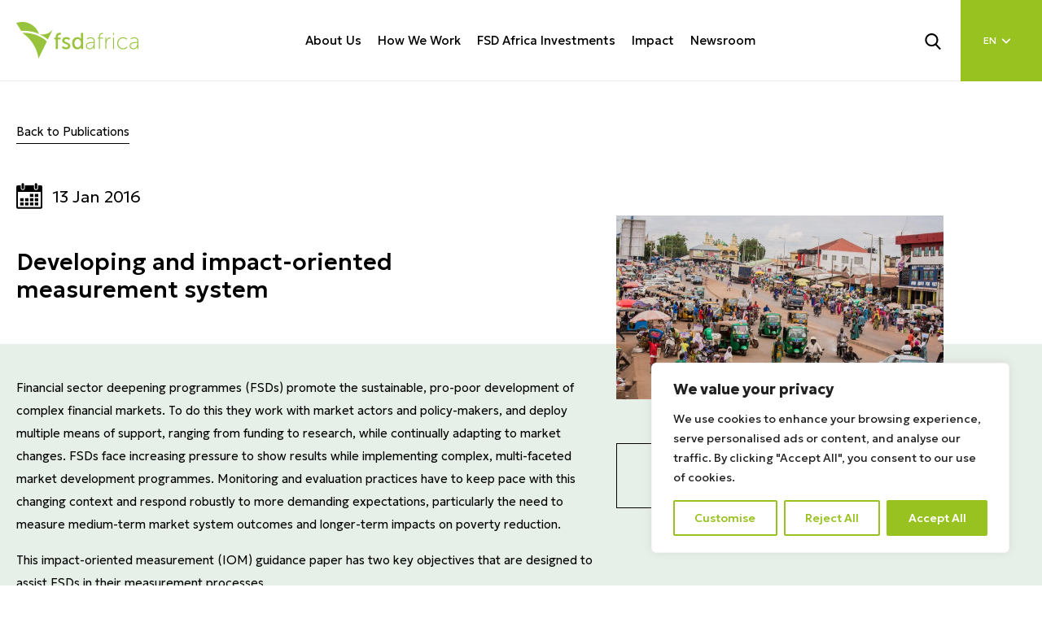

--- FILE ---
content_type: text/html; charset=UTF-8
request_url: https://fsdafrica.org/publication/developing-and-impact-oriented-measurement-system/
body_size: 28586
content:
<!doctype html>
<html lang="en-US">
<head>
	<meta charset="UTF-8">
	<meta name="viewport" content="width=device-width, initial-scale=1">
	<link rel="profile" href="https://gmpg.org/xfn/11">

	<meta name='robots' content='index, follow, max-image-preview:large, max-snippet:-1, max-video-preview:-1' />

	<!-- This site is optimized with the Yoast SEO plugin v26.7 - https://yoast.com/wordpress/plugins/seo/ -->
	<title>Developing and impact-oriented measurement system - FSD Africa</title>
<link data-rocket-prefetch href="https://www.googletagmanager.com" rel="dns-prefetch">
<link data-rocket-prefetch href="https://translate.google.com" rel="dns-prefetch">
<link data-rocket-prefetch href="https://cdn.userway.org" rel="dns-prefetch">
	<link rel="canonical" href="https://fsdafrica.org/publication/developing-and-impact-oriented-measurement-system/" />
	<meta property="og:locale" content="en_US" />
	<meta property="og:type" content="article" />
	<meta property="og:title" content="Developing and impact-oriented measurement system - FSD Africa" />
	<meta property="og:description" content="Financial sector deepening programmes (FSDs) promote the sustainable, pro-poor development of complex financial markets. To do this they work with market actors and policy-makers, and deploy multiple means of support, ranging from funding to research, while continually adapting to market changes. FSDs face increasing pressure to show results while implementing complex, multi-faceted market development programmes. [&hellip;]" />
	<meta property="og:url" content="https://fsdafrica.org/publication/developing-and-impact-oriented-measurement-system/" />
	<meta property="og:site_name" content="FSD Africa" />
	<meta property="article:modified_time" content="2025-05-30T20:41:35+00:00" />
	<meta property="og:image" content="https://fsdafrica.org/wp-content/uploads/2025/04/IKI0091-scaled.jpg" />
	<meta property="og:image:width" content="2560" />
	<meta property="og:image:height" content="1440" />
	<meta property="og:image:type" content="image/jpeg" />
	<meta name="twitter:card" content="summary_large_image" />
	<meta name="twitter:label1" content="Est. reading time" />
	<meta name="twitter:data1" content="1 minute" />
	<script type="application/ld+json" class="yoast-schema-graph">{"@context":"https://schema.org","@graph":[{"@type":"WebPage","@id":"https://fsdafrica.org/publication/developing-and-impact-oriented-measurement-system/","url":"https://fsdafrica.org/publication/developing-and-impact-oriented-measurement-system/","name":"Developing and impact-oriented measurement system - FSD Africa","isPartOf":{"@id":"https://fsdafrica.org/#website"},"primaryImageOfPage":{"@id":"https://fsdafrica.org/publication/developing-and-impact-oriented-measurement-system/#primaryimage"},"image":{"@id":"https://fsdafrica.org/publication/developing-and-impact-oriented-measurement-system/#primaryimage"},"thumbnailUrl":"https://fsdafrica.org/wp-content/uploads/2025/04/IKI0091-scaled.jpg","datePublished":"2025-05-30T20:40:21+00:00","dateModified":"2025-05-30T20:41:35+00:00","breadcrumb":{"@id":"https://fsdafrica.org/publication/developing-and-impact-oriented-measurement-system/#breadcrumb"},"inLanguage":"en-US","potentialAction":[{"@type":"ReadAction","target":["https://fsdafrica.org/publication/developing-and-impact-oriented-measurement-system/"]}]},{"@type":"ImageObject","inLanguage":"en-US","@id":"https://fsdafrica.org/publication/developing-and-impact-oriented-measurement-system/#primaryimage","url":"https://fsdafrica.org/wp-content/uploads/2025/04/IKI0091-scaled.jpg","contentUrl":"https://fsdafrica.org/wp-content/uploads/2025/04/IKI0091-scaled.jpg","width":2560,"height":1440,"caption":"Developing and impact-oriented measurement system"},{"@type":"BreadcrumbList","@id":"https://fsdafrica.org/publication/developing-and-impact-oriented-measurement-system/#breadcrumb","itemListElement":[{"@type":"ListItem","position":1,"name":"Home","item":"https://fsdafrica.org/"},{"@type":"ListItem","position":2,"name":"Developing and impact-oriented measurement system"}]},{"@type":"WebSite","@id":"https://fsdafrica.org/#website","url":"https://fsdafrica.org/","name":"FSD Africa","description":"","potentialAction":[{"@type":"SearchAction","target":{"@type":"EntryPoint","urlTemplate":"https://fsdafrica.org/?s={search_term_string}"},"query-input":{"@type":"PropertyValueSpecification","valueRequired":true,"valueName":"search_term_string"}}],"inLanguage":"en-US"}]}</script>
	<!-- / Yoast SEO plugin. -->


<link rel='dns-prefetch' href='//cdn.jsdelivr.net' />
<link rel='dns-prefetch' href='//cdnjs.cloudflare.com' />
<link rel='dns-prefetch' href='//unpkg.com' />
<link rel='dns-prefetch' href='//www.googletagmanager.com' />

<link rel="alternate" type="application/rss+xml" title="FSD Africa &raquo; Feed" href="https://fsdafrica.org/feed/" />
<link rel="alternate" type="application/rss+xml" title="FSD Africa &raquo; Comments Feed" href="https://fsdafrica.org/comments/feed/" />
<link rel="alternate" title="oEmbed (JSON)" type="application/json+oembed" href="https://fsdafrica.org/wp-json/oembed/1.0/embed?url=https%3A%2F%2Ffsdafrica.org%2Fpublication%2Fdeveloping-and-impact-oriented-measurement-system%2F" />
<link rel="alternate" title="oEmbed (XML)" type="text/xml+oembed" href="https://fsdafrica.org/wp-json/oembed/1.0/embed?url=https%3A%2F%2Ffsdafrica.org%2Fpublication%2Fdeveloping-and-impact-oriented-measurement-system%2F&#038;format=xml" />
<style id='wp-img-auto-sizes-contain-inline-css'>
img:is([sizes=auto i],[sizes^="auto," i]){contain-intrinsic-size:3000px 1500px}
/*# sourceURL=wp-img-auto-sizes-contain-inline-css */
</style>
<link data-minify="1" rel='stylesheet' id='dashicons-css' href='https://fsdafrica.org/wp-content/cache/min/1/wp-includes/css/dashicons.min.css?ver=1768563513' media='all' />
<link data-minify="1" rel='stylesheet' id='post-views-counter-frontend-css' href='https://fsdafrica.org/wp-content/cache/min/1/wp-content/plugins/post-views-counter/css/frontend.css?ver=1768563513' media='all' />
<style id='wp-emoji-styles-inline-css'>

	img.wp-smiley, img.emoji {
		display: inline !important;
		border: none !important;
		box-shadow: none !important;
		height: 1em !important;
		width: 1em !important;
		margin: 0 0.07em !important;
		vertical-align: -0.1em !important;
		background: none !important;
		padding: 0 !important;
	}
/*# sourceURL=wp-emoji-styles-inline-css */
</style>
<style id='wp-block-library-inline-css'>
:root{--wp-block-synced-color:#7a00df;--wp-block-synced-color--rgb:122,0,223;--wp-bound-block-color:var(--wp-block-synced-color);--wp-editor-canvas-background:#ddd;--wp-admin-theme-color:#007cba;--wp-admin-theme-color--rgb:0,124,186;--wp-admin-theme-color-darker-10:#006ba1;--wp-admin-theme-color-darker-10--rgb:0,107,160.5;--wp-admin-theme-color-darker-20:#005a87;--wp-admin-theme-color-darker-20--rgb:0,90,135;--wp-admin-border-width-focus:2px}@media (min-resolution:192dpi){:root{--wp-admin-border-width-focus:1.5px}}.wp-element-button{cursor:pointer}:root .has-very-light-gray-background-color{background-color:#eee}:root .has-very-dark-gray-background-color{background-color:#313131}:root .has-very-light-gray-color{color:#eee}:root .has-very-dark-gray-color{color:#313131}:root .has-vivid-green-cyan-to-vivid-cyan-blue-gradient-background{background:linear-gradient(135deg,#00d084,#0693e3)}:root .has-purple-crush-gradient-background{background:linear-gradient(135deg,#34e2e4,#4721fb 50%,#ab1dfe)}:root .has-hazy-dawn-gradient-background{background:linear-gradient(135deg,#faaca8,#dad0ec)}:root .has-subdued-olive-gradient-background{background:linear-gradient(135deg,#fafae1,#67a671)}:root .has-atomic-cream-gradient-background{background:linear-gradient(135deg,#fdd79a,#004a59)}:root .has-nightshade-gradient-background{background:linear-gradient(135deg,#330968,#31cdcf)}:root .has-midnight-gradient-background{background:linear-gradient(135deg,#020381,#2874fc)}:root{--wp--preset--font-size--normal:16px;--wp--preset--font-size--huge:42px}.has-regular-font-size{font-size:1em}.has-larger-font-size{font-size:2.625em}.has-normal-font-size{font-size:var(--wp--preset--font-size--normal)}.has-huge-font-size{font-size:var(--wp--preset--font-size--huge)}.has-text-align-center{text-align:center}.has-text-align-left{text-align:left}.has-text-align-right{text-align:right}.has-fit-text{white-space:nowrap!important}#end-resizable-editor-section{display:none}.aligncenter{clear:both}.items-justified-left{justify-content:flex-start}.items-justified-center{justify-content:center}.items-justified-right{justify-content:flex-end}.items-justified-space-between{justify-content:space-between}.screen-reader-text{border:0;clip-path:inset(50%);height:1px;margin:-1px;overflow:hidden;padding:0;position:absolute;width:1px;word-wrap:normal!important}.screen-reader-text:focus{background-color:#ddd;clip-path:none;color:#444;display:block;font-size:1em;height:auto;left:5px;line-height:normal;padding:15px 23px 14px;text-decoration:none;top:5px;width:auto;z-index:100000}html :where(.has-border-color){border-style:solid}html :where([style*=border-top-color]){border-top-style:solid}html :where([style*=border-right-color]){border-right-style:solid}html :where([style*=border-bottom-color]){border-bottom-style:solid}html :where([style*=border-left-color]){border-left-style:solid}html :where([style*=border-width]){border-style:solid}html :where([style*=border-top-width]){border-top-style:solid}html :where([style*=border-right-width]){border-right-style:solid}html :where([style*=border-bottom-width]){border-bottom-style:solid}html :where([style*=border-left-width]){border-left-style:solid}html :where(img[class*=wp-image-]){height:auto;max-width:100%}:where(figure){margin:0 0 1em}html :where(.is-position-sticky){--wp-admin--admin-bar--position-offset:var(--wp-admin--admin-bar--height,0px)}@media screen and (max-width:600px){html :where(.is-position-sticky){--wp-admin--admin-bar--position-offset:0px}}

/*# sourceURL=wp-block-library-inline-css */
</style><style id='global-styles-inline-css'>
:root{--wp--preset--aspect-ratio--square: 1;--wp--preset--aspect-ratio--4-3: 4/3;--wp--preset--aspect-ratio--3-4: 3/4;--wp--preset--aspect-ratio--3-2: 3/2;--wp--preset--aspect-ratio--2-3: 2/3;--wp--preset--aspect-ratio--16-9: 16/9;--wp--preset--aspect-ratio--9-16: 9/16;--wp--preset--color--black: #000000;--wp--preset--color--cyan-bluish-gray: #abb8c3;--wp--preset--color--white: #ffffff;--wp--preset--color--pale-pink: #f78da7;--wp--preset--color--vivid-red: #cf2e2e;--wp--preset--color--luminous-vivid-orange: #ff6900;--wp--preset--color--luminous-vivid-amber: #fcb900;--wp--preset--color--light-green-cyan: #7bdcb5;--wp--preset--color--vivid-green-cyan: #00d084;--wp--preset--color--pale-cyan-blue: #8ed1fc;--wp--preset--color--vivid-cyan-blue: #0693e3;--wp--preset--color--vivid-purple: #9b51e0;--wp--preset--gradient--vivid-cyan-blue-to-vivid-purple: linear-gradient(135deg,rgb(6,147,227) 0%,rgb(155,81,224) 100%);--wp--preset--gradient--light-green-cyan-to-vivid-green-cyan: linear-gradient(135deg,rgb(122,220,180) 0%,rgb(0,208,130) 100%);--wp--preset--gradient--luminous-vivid-amber-to-luminous-vivid-orange: linear-gradient(135deg,rgb(252,185,0) 0%,rgb(255,105,0) 100%);--wp--preset--gradient--luminous-vivid-orange-to-vivid-red: linear-gradient(135deg,rgb(255,105,0) 0%,rgb(207,46,46) 100%);--wp--preset--gradient--very-light-gray-to-cyan-bluish-gray: linear-gradient(135deg,rgb(238,238,238) 0%,rgb(169,184,195) 100%);--wp--preset--gradient--cool-to-warm-spectrum: linear-gradient(135deg,rgb(74,234,220) 0%,rgb(151,120,209) 20%,rgb(207,42,186) 40%,rgb(238,44,130) 60%,rgb(251,105,98) 80%,rgb(254,248,76) 100%);--wp--preset--gradient--blush-light-purple: linear-gradient(135deg,rgb(255,206,236) 0%,rgb(152,150,240) 100%);--wp--preset--gradient--blush-bordeaux: linear-gradient(135deg,rgb(254,205,165) 0%,rgb(254,45,45) 50%,rgb(107,0,62) 100%);--wp--preset--gradient--luminous-dusk: linear-gradient(135deg,rgb(255,203,112) 0%,rgb(199,81,192) 50%,rgb(65,88,208) 100%);--wp--preset--gradient--pale-ocean: linear-gradient(135deg,rgb(255,245,203) 0%,rgb(182,227,212) 50%,rgb(51,167,181) 100%);--wp--preset--gradient--electric-grass: linear-gradient(135deg,rgb(202,248,128) 0%,rgb(113,206,126) 100%);--wp--preset--gradient--midnight: linear-gradient(135deg,rgb(2,3,129) 0%,rgb(40,116,252) 100%);--wp--preset--font-size--small: 13px;--wp--preset--font-size--medium: 20px;--wp--preset--font-size--large: 36px;--wp--preset--font-size--x-large: 42px;--wp--preset--spacing--20: 0.44rem;--wp--preset--spacing--30: 0.67rem;--wp--preset--spacing--40: 1rem;--wp--preset--spacing--50: 1.5rem;--wp--preset--spacing--60: 2.25rem;--wp--preset--spacing--70: 3.38rem;--wp--preset--spacing--80: 5.06rem;--wp--preset--shadow--natural: 6px 6px 9px rgba(0, 0, 0, 0.2);--wp--preset--shadow--deep: 12px 12px 50px rgba(0, 0, 0, 0.4);--wp--preset--shadow--sharp: 6px 6px 0px rgba(0, 0, 0, 0.2);--wp--preset--shadow--outlined: 6px 6px 0px -3px rgb(255, 255, 255), 6px 6px rgb(0, 0, 0);--wp--preset--shadow--crisp: 6px 6px 0px rgb(0, 0, 0);}:where(.is-layout-flex){gap: 0.5em;}:where(.is-layout-grid){gap: 0.5em;}body .is-layout-flex{display: flex;}.is-layout-flex{flex-wrap: wrap;align-items: center;}.is-layout-flex > :is(*, div){margin: 0;}body .is-layout-grid{display: grid;}.is-layout-grid > :is(*, div){margin: 0;}:where(.wp-block-columns.is-layout-flex){gap: 2em;}:where(.wp-block-columns.is-layout-grid){gap: 2em;}:where(.wp-block-post-template.is-layout-flex){gap: 1.25em;}:where(.wp-block-post-template.is-layout-grid){gap: 1.25em;}.has-black-color{color: var(--wp--preset--color--black) !important;}.has-cyan-bluish-gray-color{color: var(--wp--preset--color--cyan-bluish-gray) !important;}.has-white-color{color: var(--wp--preset--color--white) !important;}.has-pale-pink-color{color: var(--wp--preset--color--pale-pink) !important;}.has-vivid-red-color{color: var(--wp--preset--color--vivid-red) !important;}.has-luminous-vivid-orange-color{color: var(--wp--preset--color--luminous-vivid-orange) !important;}.has-luminous-vivid-amber-color{color: var(--wp--preset--color--luminous-vivid-amber) !important;}.has-light-green-cyan-color{color: var(--wp--preset--color--light-green-cyan) !important;}.has-vivid-green-cyan-color{color: var(--wp--preset--color--vivid-green-cyan) !important;}.has-pale-cyan-blue-color{color: var(--wp--preset--color--pale-cyan-blue) !important;}.has-vivid-cyan-blue-color{color: var(--wp--preset--color--vivid-cyan-blue) !important;}.has-vivid-purple-color{color: var(--wp--preset--color--vivid-purple) !important;}.has-black-background-color{background-color: var(--wp--preset--color--black) !important;}.has-cyan-bluish-gray-background-color{background-color: var(--wp--preset--color--cyan-bluish-gray) !important;}.has-white-background-color{background-color: var(--wp--preset--color--white) !important;}.has-pale-pink-background-color{background-color: var(--wp--preset--color--pale-pink) !important;}.has-vivid-red-background-color{background-color: var(--wp--preset--color--vivid-red) !important;}.has-luminous-vivid-orange-background-color{background-color: var(--wp--preset--color--luminous-vivid-orange) !important;}.has-luminous-vivid-amber-background-color{background-color: var(--wp--preset--color--luminous-vivid-amber) !important;}.has-light-green-cyan-background-color{background-color: var(--wp--preset--color--light-green-cyan) !important;}.has-vivid-green-cyan-background-color{background-color: var(--wp--preset--color--vivid-green-cyan) !important;}.has-pale-cyan-blue-background-color{background-color: var(--wp--preset--color--pale-cyan-blue) !important;}.has-vivid-cyan-blue-background-color{background-color: var(--wp--preset--color--vivid-cyan-blue) !important;}.has-vivid-purple-background-color{background-color: var(--wp--preset--color--vivid-purple) !important;}.has-black-border-color{border-color: var(--wp--preset--color--black) !important;}.has-cyan-bluish-gray-border-color{border-color: var(--wp--preset--color--cyan-bluish-gray) !important;}.has-white-border-color{border-color: var(--wp--preset--color--white) !important;}.has-pale-pink-border-color{border-color: var(--wp--preset--color--pale-pink) !important;}.has-vivid-red-border-color{border-color: var(--wp--preset--color--vivid-red) !important;}.has-luminous-vivid-orange-border-color{border-color: var(--wp--preset--color--luminous-vivid-orange) !important;}.has-luminous-vivid-amber-border-color{border-color: var(--wp--preset--color--luminous-vivid-amber) !important;}.has-light-green-cyan-border-color{border-color: var(--wp--preset--color--light-green-cyan) !important;}.has-vivid-green-cyan-border-color{border-color: var(--wp--preset--color--vivid-green-cyan) !important;}.has-pale-cyan-blue-border-color{border-color: var(--wp--preset--color--pale-cyan-blue) !important;}.has-vivid-cyan-blue-border-color{border-color: var(--wp--preset--color--vivid-cyan-blue) !important;}.has-vivid-purple-border-color{border-color: var(--wp--preset--color--vivid-purple) !important;}.has-vivid-cyan-blue-to-vivid-purple-gradient-background{background: var(--wp--preset--gradient--vivid-cyan-blue-to-vivid-purple) !important;}.has-light-green-cyan-to-vivid-green-cyan-gradient-background{background: var(--wp--preset--gradient--light-green-cyan-to-vivid-green-cyan) !important;}.has-luminous-vivid-amber-to-luminous-vivid-orange-gradient-background{background: var(--wp--preset--gradient--luminous-vivid-amber-to-luminous-vivid-orange) !important;}.has-luminous-vivid-orange-to-vivid-red-gradient-background{background: var(--wp--preset--gradient--luminous-vivid-orange-to-vivid-red) !important;}.has-very-light-gray-to-cyan-bluish-gray-gradient-background{background: var(--wp--preset--gradient--very-light-gray-to-cyan-bluish-gray) !important;}.has-cool-to-warm-spectrum-gradient-background{background: var(--wp--preset--gradient--cool-to-warm-spectrum) !important;}.has-blush-light-purple-gradient-background{background: var(--wp--preset--gradient--blush-light-purple) !important;}.has-blush-bordeaux-gradient-background{background: var(--wp--preset--gradient--blush-bordeaux) !important;}.has-luminous-dusk-gradient-background{background: var(--wp--preset--gradient--luminous-dusk) !important;}.has-pale-ocean-gradient-background{background: var(--wp--preset--gradient--pale-ocean) !important;}.has-electric-grass-gradient-background{background: var(--wp--preset--gradient--electric-grass) !important;}.has-midnight-gradient-background{background: var(--wp--preset--gradient--midnight) !important;}.has-small-font-size{font-size: var(--wp--preset--font-size--small) !important;}.has-medium-font-size{font-size: var(--wp--preset--font-size--medium) !important;}.has-large-font-size{font-size: var(--wp--preset--font-size--large) !important;}.has-x-large-font-size{font-size: var(--wp--preset--font-size--x-large) !important;}
/*# sourceURL=global-styles-inline-css */
</style>

<style id='classic-theme-styles-inline-css'>
/*! This file is auto-generated */
.wp-block-button__link{color:#fff;background-color:#32373c;border-radius:9999px;box-shadow:none;text-decoration:none;padding:calc(.667em + 2px) calc(1.333em + 2px);font-size:1.125em}.wp-block-file__button{background:#32373c;color:#fff;text-decoration:none}
/*# sourceURL=/wp-includes/css/classic-themes.min.css */
</style>
<link data-minify="1" rel='stylesheet' id='sr7css-css' href='https://fsdafrica.org/wp-content/cache/min/1/wp-content/plugins/revslider/public/css/sr7.css?ver=1768563513' media='all' />
<link data-minify="1" rel='stylesheet' id='fsda-creative-style-css' href='https://fsdafrica.org/wp-content/cache/min/1/wp-content/themes/fsda-creative/style.css?ver=1768563513' media='all' />
<link data-minify="1" rel='stylesheet' id='fsda_bootstrap-css' href='https://fsdafrica.org/wp-content/cache/min/1/npm/bootstrap@5.3.3/dist/css/bootstrap.min.css?ver=1768563513' media='all' />
<link data-minify="1" rel='stylesheet' id='fsda_bootstrap_icons-css' href='https://fsdafrica.org/wp-content/cache/min/1/npm/bootstrap-icons@1.10.5/font/bootstrap-icons.css?ver=1768563514' media='all' />
<link data-minify="1" rel='stylesheet' id='fsda_font_awesome-css' href='https://fsdafrica.org/wp-content/cache/min/1/ajax/libs/font-awesome/6.5.0/css/all.min.css?ver=1768563514' media='all' />
<link data-minify="1" rel='stylesheet' id='fsda_animate_css-css' href='https://fsdafrica.org/wp-content/cache/min/1/ajax/libs/animate.css/4.1.1/animate.min.css?ver=1768563514' media='all' />
<link data-minify="1" rel='stylesheet' id='fsda_swiper_css-css' href='https://fsdafrica.org/wp-content/cache/min/1/swiper@9/swiper-bundle.min.css?ver=1768563514' media='all' />
<link data-minify="1" rel='stylesheet' id='fsda_fonts-css' href='https://fsdafrica.org/wp-content/cache/min/1/wp-content/themes/fsda-creative/assets/css/fonts.css?ver=1768563514' media='all' />
<link data-minify="1" rel='stylesheet' id='fsda_creative_style-css' href='https://fsdafrica.org/wp-content/cache/min/1/wp-content/themes/fsda-creative/assets/css/style.css?ver=1768563514' media='all' />
<link data-minify="1" rel='stylesheet' id='fsda_creative_responsive-css' href='https://fsdafrica.org/wp-content/cache/min/1/wp-content/themes/fsda-creative/assets/css/responsive.css?ver=1768563514' media='all' />
<script src="https://fsdafrica.org/wp-includes/js/jquery/jquery.min.js?ver=3.7.1" id="jquery-core-js"></script>
<script src="https://fsdafrica.org/wp-includes/js/jquery/jquery-migrate.min.js?ver=3.4.1" id="jquery-migrate-js"></script>
<script id="cookie-law-info-js-extra">
var _ckyConfig = {"_ipData":[],"_assetsURL":"https://fsdafrica.org/wp-content/plugins/cookie-law-info/lite/frontend/images/","_publicURL":"https://fsdafrica.org","_expiry":"365","_categories":[{"name":"Necessary","slug":"necessary","isNecessary":true,"ccpaDoNotSell":true,"cookies":[],"active":true,"defaultConsent":{"gdpr":true,"ccpa":true}},{"name":"Functional","slug":"functional","isNecessary":false,"ccpaDoNotSell":true,"cookies":[],"active":true,"defaultConsent":{"gdpr":false,"ccpa":false}},{"name":"Analytics","slug":"analytics","isNecessary":false,"ccpaDoNotSell":true,"cookies":[],"active":true,"defaultConsent":{"gdpr":false,"ccpa":false}},{"name":"Performance","slug":"performance","isNecessary":false,"ccpaDoNotSell":true,"cookies":[],"active":true,"defaultConsent":{"gdpr":false,"ccpa":false}},{"name":"Advertisement","slug":"advertisement","isNecessary":false,"ccpaDoNotSell":true,"cookies":[],"active":true,"defaultConsent":{"gdpr":false,"ccpa":false}}],"_activeLaw":"gdpr","_rootDomain":"","_block":"1","_showBanner":"1","_bannerConfig":{"settings":{"type":"box","preferenceCenterType":"popup","position":"bottom-right","applicableLaw":"gdpr"},"behaviours":{"reloadBannerOnAccept":false,"loadAnalyticsByDefault":false,"animations":{"onLoad":"animate","onHide":"sticky"}},"config":{"revisitConsent":{"status":true,"tag":"revisit-consent","position":"bottom-left","meta":{"url":"#"},"styles":{"background-color":"#98C21F"},"elements":{"title":{"type":"text","tag":"revisit-consent-title","status":true,"styles":{"color":"#0056a7"}}}},"preferenceCenter":{"toggle":{"status":true,"tag":"detail-category-toggle","type":"toggle","states":{"active":{"styles":{"background-color":"#1863DC"}},"inactive":{"styles":{"background-color":"#D0D5D2"}}}}},"categoryPreview":{"status":false,"toggle":{"status":true,"tag":"detail-category-preview-toggle","type":"toggle","states":{"active":{"styles":{"background-color":"#1863DC"}},"inactive":{"styles":{"background-color":"#D0D5D2"}}}}},"videoPlaceholder":{"status":true,"styles":{"background-color":"#000000","border-color":"#000000","color":"#ffffff"}},"readMore":{"status":false,"tag":"readmore-button","type":"link","meta":{"noFollow":true,"newTab":true},"styles":{"color":"#98C21F","background-color":"transparent","border-color":"transparent"}},"showMore":{"status":true,"tag":"show-desc-button","type":"button","styles":{"color":"#1863DC"}},"showLess":{"status":true,"tag":"hide-desc-button","type":"button","styles":{"color":"#1863DC"}},"alwaysActive":{"status":true,"tag":"always-active","styles":{"color":"#008000"}},"manualLinks":{"status":true,"tag":"manual-links","type":"link","styles":{"color":"#1863DC"}},"auditTable":{"status":true},"optOption":{"status":true,"toggle":{"status":true,"tag":"optout-option-toggle","type":"toggle","states":{"active":{"styles":{"background-color":"#1863dc"}},"inactive":{"styles":{"background-color":"#FFFFFF"}}}}}}},"_version":"3.3.9.1","_logConsent":"1","_tags":[{"tag":"accept-button","styles":{"color":"#FFFFFF","background-color":"#98C21F","border-color":"#98C21F"}},{"tag":"reject-button","styles":{"color":"#98C21F","background-color":"transparent","border-color":"#98C21F"}},{"tag":"settings-button","styles":{"color":"#98C21F","background-color":"transparent","border-color":"#98C21F"}},{"tag":"readmore-button","styles":{"color":"#98C21F","background-color":"transparent","border-color":"transparent"}},{"tag":"donotsell-button","styles":{"color":"#1863DC","background-color":"transparent","border-color":"transparent"}},{"tag":"show-desc-button","styles":{"color":"#1863DC"}},{"tag":"hide-desc-button","styles":{"color":"#1863DC"}},{"tag":"cky-always-active","styles":[]},{"tag":"cky-link","styles":[]},{"tag":"accept-button","styles":{"color":"#FFFFFF","background-color":"#98C21F","border-color":"#98C21F"}},{"tag":"revisit-consent","styles":{"background-color":"#98C21F"}}],"_shortCodes":[{"key":"cky_readmore","content":"\u003Ca href=\"#\" class=\"cky-policy\" aria-label=\"Cookie Policy\" target=\"_blank\" rel=\"noopener\" data-cky-tag=\"readmore-button\"\u003ECookie Policy\u003C/a\u003E","tag":"readmore-button","status":false,"attributes":{"rel":"nofollow","target":"_blank"}},{"key":"cky_show_desc","content":"\u003Cbutton class=\"cky-show-desc-btn\" data-cky-tag=\"show-desc-button\" aria-label=\"Show more\"\u003EShow more\u003C/button\u003E","tag":"show-desc-button","status":true,"attributes":[]},{"key":"cky_hide_desc","content":"\u003Cbutton class=\"cky-show-desc-btn\" data-cky-tag=\"hide-desc-button\" aria-label=\"Show less\"\u003EShow less\u003C/button\u003E","tag":"hide-desc-button","status":true,"attributes":[]},{"key":"cky_optout_show_desc","content":"[cky_optout_show_desc]","tag":"optout-show-desc-button","status":true,"attributes":[]},{"key":"cky_optout_hide_desc","content":"[cky_optout_hide_desc]","tag":"optout-hide-desc-button","status":true,"attributes":[]},{"key":"cky_category_toggle_label","content":"[cky_{{status}}_category_label] [cky_preference_{{category_slug}}_title]","tag":"","status":true,"attributes":[]},{"key":"cky_enable_category_label","content":"Enable","tag":"","status":true,"attributes":[]},{"key":"cky_disable_category_label","content":"Disable","tag":"","status":true,"attributes":[]},{"key":"cky_video_placeholder","content":"\u003Cdiv class=\"video-placeholder-normal\" data-cky-tag=\"video-placeholder\" id=\"[UNIQUEID]\"\u003E\u003Cp class=\"video-placeholder-text-normal\" data-cky-tag=\"placeholder-title\"\u003EPlease accept cookies to access this content\u003C/p\u003E\u003C/div\u003E","tag":"","status":true,"attributes":[]},{"key":"cky_enable_optout_label","content":"Enable","tag":"","status":true,"attributes":[]},{"key":"cky_disable_optout_label","content":"Disable","tag":"","status":true,"attributes":[]},{"key":"cky_optout_toggle_label","content":"[cky_{{status}}_optout_label] [cky_optout_option_title]","tag":"","status":true,"attributes":[]},{"key":"cky_optout_option_title","content":"Do Not Sell or Share My Personal Information","tag":"","status":true,"attributes":[]},{"key":"cky_optout_close_label","content":"Close","tag":"","status":true,"attributes":[]},{"key":"cky_preference_close_label","content":"Close","tag":"","status":true,"attributes":[]}],"_rtl":"","_language":"en","_providersToBlock":[]};
var _ckyStyles = {"css":".cky-overlay{background: #000000; opacity: 0.4; position: fixed; top: 0; left: 0; width: 100%; height: 100%; z-index: 99999999;}.cky-hide{display: none;}.cky-btn-revisit-wrapper{display: flex; align-items: center; justify-content: center; background: #0056a7; width: 45px; height: 45px; border-radius: 50%; position: fixed; z-index: 999999; cursor: pointer;}.cky-revisit-bottom-left{bottom: 15px; left: 15px;}.cky-revisit-bottom-right{bottom: 15px; right: 15px;}.cky-btn-revisit-wrapper .cky-btn-revisit{display: flex; align-items: center; justify-content: center; background: none; border: none; cursor: pointer; position: relative; margin: 0; padding: 0;}.cky-btn-revisit-wrapper .cky-btn-revisit img{max-width: fit-content; margin: 0; height: 30px; width: 30px;}.cky-revisit-bottom-left:hover::before{content: attr(data-tooltip); position: absolute; background: #4e4b66; color: #ffffff; left: calc(100% + 7px); font-size: 12px; line-height: 16px; width: max-content; padding: 4px 8px; border-radius: 4px;}.cky-revisit-bottom-left:hover::after{position: absolute; content: \"\"; border: 5px solid transparent; left: calc(100% + 2px); border-left-width: 0; border-right-color: #4e4b66;}.cky-revisit-bottom-right:hover::before{content: attr(data-tooltip); position: absolute; background: #4e4b66; color: #ffffff; right: calc(100% + 7px); font-size: 12px; line-height: 16px; width: max-content; padding: 4px 8px; border-radius: 4px;}.cky-revisit-bottom-right:hover::after{position: absolute; content: \"\"; border: 5px solid transparent; right: calc(100% + 2px); border-right-width: 0; border-left-color: #4e4b66;}.cky-revisit-hide{display: none;}.cky-consent-container{position: fixed; width: 440px; box-sizing: border-box; z-index: 9999999; border-radius: 6px;}.cky-consent-container .cky-consent-bar{background: #ffffff; border: 1px solid; padding: 20px 26px; box-shadow: 0 -1px 10px 0 #acabab4d; border-radius: 6px;}.cky-box-bottom-left{bottom: 40px; left: 40px;}.cky-box-bottom-right{bottom: 40px; right: 40px;}.cky-box-top-left{top: 40px; left: 40px;}.cky-box-top-right{top: 40px; right: 40px;}.cky-custom-brand-logo-wrapper .cky-custom-brand-logo{width: 100px; height: auto; margin: 0 0 12px 0;}.cky-notice .cky-title{color: #212121; font-weight: 700; font-size: 18px; line-height: 24px; margin: 0 0 12px 0;}.cky-notice-des *,.cky-preference-content-wrapper *,.cky-accordion-header-des *,.cky-gpc-wrapper .cky-gpc-desc *{font-size: 14px;}.cky-notice-des{color: #212121; font-size: 14px; line-height: 24px; font-weight: 400;}.cky-notice-des img{height: 25px; width: 25px;}.cky-consent-bar .cky-notice-des p,.cky-gpc-wrapper .cky-gpc-desc p,.cky-preference-body-wrapper .cky-preference-content-wrapper p,.cky-accordion-header-wrapper .cky-accordion-header-des p,.cky-cookie-des-table li div:last-child p{color: inherit; margin-top: 0; overflow-wrap: break-word;}.cky-notice-des P:last-child,.cky-preference-content-wrapper p:last-child,.cky-cookie-des-table li div:last-child p:last-child,.cky-gpc-wrapper .cky-gpc-desc p:last-child{margin-bottom: 0;}.cky-notice-des a.cky-policy,.cky-notice-des button.cky-policy{font-size: 14px; color: #1863dc; white-space: nowrap; cursor: pointer; background: transparent; border: 1px solid; text-decoration: underline;}.cky-notice-des button.cky-policy{padding: 0;}.cky-notice-des a.cky-policy:focus-visible,.cky-notice-des button.cky-policy:focus-visible,.cky-preference-content-wrapper .cky-show-desc-btn:focus-visible,.cky-accordion-header .cky-accordion-btn:focus-visible,.cky-preference-header .cky-btn-close:focus-visible,.cky-switch input[type=\"checkbox\"]:focus-visible,.cky-footer-wrapper a:focus-visible,.cky-btn:focus-visible{outline: 2px solid #1863dc; outline-offset: 2px;}.cky-btn:focus:not(:focus-visible),.cky-accordion-header .cky-accordion-btn:focus:not(:focus-visible),.cky-preference-content-wrapper .cky-show-desc-btn:focus:not(:focus-visible),.cky-btn-revisit-wrapper .cky-btn-revisit:focus:not(:focus-visible),.cky-preference-header .cky-btn-close:focus:not(:focus-visible),.cky-consent-bar .cky-banner-btn-close:focus:not(:focus-visible){outline: 0;}button.cky-show-desc-btn:not(:hover):not(:active){color: #1863dc; background: transparent;}button.cky-accordion-btn:not(:hover):not(:active),button.cky-banner-btn-close:not(:hover):not(:active),button.cky-btn-revisit:not(:hover):not(:active),button.cky-btn-close:not(:hover):not(:active){background: transparent;}.cky-consent-bar button:hover,.cky-modal.cky-modal-open button:hover,.cky-consent-bar button:focus,.cky-modal.cky-modal-open button:focus{text-decoration: none;}.cky-notice-btn-wrapper{display: flex; justify-content: flex-start; align-items: center; flex-wrap: wrap; margin-top: 16px;}.cky-notice-btn-wrapper .cky-btn{text-shadow: none; box-shadow: none;}.cky-btn{flex: auto; max-width: 100%; font-size: 14px; font-family: inherit; line-height: 24px; padding: 8px; font-weight: 500; margin: 0 8px 0 0; border-radius: 2px; cursor: pointer; text-align: center; text-transform: none; min-height: 0;}.cky-btn:hover{opacity: 0.8;}.cky-btn-customize{color: #1863dc; background: transparent; border: 2px solid #1863dc;}.cky-btn-reject{color: #1863dc; background: transparent; border: 2px solid #1863dc;}.cky-btn-accept{background: #1863dc; color: #ffffff; border: 2px solid #1863dc;}.cky-btn:last-child{margin-right: 0;}@media (max-width: 576px){.cky-box-bottom-left{bottom: 0; left: 0;}.cky-box-bottom-right{bottom: 0; right: 0;}.cky-box-top-left{top: 0; left: 0;}.cky-box-top-right{top: 0; right: 0;}}@media (max-width: 440px){.cky-box-bottom-left, .cky-box-bottom-right, .cky-box-top-left, .cky-box-top-right{width: 100%; max-width: 100%;}.cky-consent-container .cky-consent-bar{padding: 20px 0;}.cky-custom-brand-logo-wrapper, .cky-notice .cky-title, .cky-notice-des, .cky-notice-btn-wrapper{padding: 0 24px;}.cky-notice-des{max-height: 40vh; overflow-y: scroll;}.cky-notice-btn-wrapper{flex-direction: column; margin-top: 0;}.cky-btn{width: 100%; margin: 10px 0 0 0;}.cky-notice-btn-wrapper .cky-btn-customize{order: 2;}.cky-notice-btn-wrapper .cky-btn-reject{order: 3;}.cky-notice-btn-wrapper .cky-btn-accept{order: 1; margin-top: 16px;}}@media (max-width: 352px){.cky-notice .cky-title{font-size: 16px;}.cky-notice-des *{font-size: 12px;}.cky-notice-des, .cky-btn{font-size: 12px;}}.cky-modal.cky-modal-open{display: flex; visibility: visible; -webkit-transform: translate(-50%, -50%); -moz-transform: translate(-50%, -50%); -ms-transform: translate(-50%, -50%); -o-transform: translate(-50%, -50%); transform: translate(-50%, -50%); top: 50%; left: 50%; transition: all 1s ease;}.cky-modal{box-shadow: 0 32px 68px rgba(0, 0, 0, 0.3); margin: 0 auto; position: fixed; max-width: 100%; background: #ffffff; top: 50%; box-sizing: border-box; border-radius: 6px; z-index: 999999999; color: #212121; -webkit-transform: translate(-50%, 100%); -moz-transform: translate(-50%, 100%); -ms-transform: translate(-50%, 100%); -o-transform: translate(-50%, 100%); transform: translate(-50%, 100%); visibility: hidden; transition: all 0s ease;}.cky-preference-center{max-height: 79vh; overflow: hidden; width: 845px; overflow: hidden; flex: 1 1 0; display: flex; flex-direction: column; border-radius: 6px;}.cky-preference-header{display: flex; align-items: center; justify-content: space-between; padding: 22px 24px; border-bottom: 1px solid;}.cky-preference-header .cky-preference-title{font-size: 18px; font-weight: 700; line-height: 24px;}.cky-preference-header .cky-btn-close{margin: 0; cursor: pointer; vertical-align: middle; padding: 0; background: none; border: none; width: auto; height: auto; min-height: 0; line-height: 0; text-shadow: none; box-shadow: none;}.cky-preference-header .cky-btn-close img{margin: 0; height: 10px; width: 10px;}.cky-preference-body-wrapper{padding: 0 24px; flex: 1; overflow: auto; box-sizing: border-box;}.cky-preference-content-wrapper,.cky-gpc-wrapper .cky-gpc-desc{font-size: 14px; line-height: 24px; font-weight: 400; padding: 12px 0;}.cky-preference-content-wrapper{border-bottom: 1px solid;}.cky-preference-content-wrapper img{height: 25px; width: 25px;}.cky-preference-content-wrapper .cky-show-desc-btn{font-size: 14px; font-family: inherit; color: #1863dc; text-decoration: none; line-height: 24px; padding: 0; margin: 0; white-space: nowrap; cursor: pointer; background: transparent; border-color: transparent; text-transform: none; min-height: 0; text-shadow: none; box-shadow: none;}.cky-accordion-wrapper{margin-bottom: 10px;}.cky-accordion{border-bottom: 1px solid;}.cky-accordion:last-child{border-bottom: none;}.cky-accordion .cky-accordion-item{display: flex; margin-top: 10px;}.cky-accordion .cky-accordion-body{display: none;}.cky-accordion.cky-accordion-active .cky-accordion-body{display: block; padding: 0 22px; margin-bottom: 16px;}.cky-accordion-header-wrapper{cursor: pointer; width: 100%;}.cky-accordion-item .cky-accordion-header{display: flex; justify-content: space-between; align-items: center;}.cky-accordion-header .cky-accordion-btn{font-size: 16px; font-family: inherit; color: #212121; line-height: 24px; background: none; border: none; font-weight: 700; padding: 0; margin: 0; cursor: pointer; text-transform: none; min-height: 0; text-shadow: none; box-shadow: none;}.cky-accordion-header .cky-always-active{color: #008000; font-weight: 600; line-height: 24px; font-size: 14px;}.cky-accordion-header-des{font-size: 14px; line-height: 24px; margin: 10px 0 16px 0;}.cky-accordion-chevron{margin-right: 22px; position: relative; cursor: pointer;}.cky-accordion-chevron-hide{display: none;}.cky-accordion .cky-accordion-chevron i::before{content: \"\"; position: absolute; border-right: 1.4px solid; border-bottom: 1.4px solid; border-color: inherit; height: 6px; width: 6px; -webkit-transform: rotate(-45deg); -moz-transform: rotate(-45deg); -ms-transform: rotate(-45deg); -o-transform: rotate(-45deg); transform: rotate(-45deg); transition: all 0.2s ease-in-out; top: 8px;}.cky-accordion.cky-accordion-active .cky-accordion-chevron i::before{-webkit-transform: rotate(45deg); -moz-transform: rotate(45deg); -ms-transform: rotate(45deg); -o-transform: rotate(45deg); transform: rotate(45deg);}.cky-audit-table{background: #f4f4f4; border-radius: 6px;}.cky-audit-table .cky-empty-cookies-text{color: inherit; font-size: 12px; line-height: 24px; margin: 0; padding: 10px;}.cky-audit-table .cky-cookie-des-table{font-size: 12px; line-height: 24px; font-weight: normal; padding: 15px 10px; border-bottom: 1px solid; border-bottom-color: inherit; margin: 0;}.cky-audit-table .cky-cookie-des-table:last-child{border-bottom: none;}.cky-audit-table .cky-cookie-des-table li{list-style-type: none; display: flex; padding: 3px 0;}.cky-audit-table .cky-cookie-des-table li:first-child{padding-top: 0;}.cky-cookie-des-table li div:first-child{width: 100px; font-weight: 600; word-break: break-word; word-wrap: break-word;}.cky-cookie-des-table li div:last-child{flex: 1; word-break: break-word; word-wrap: break-word; margin-left: 8px;}.cky-footer-shadow{display: block; width: 100%; height: 40px; background: linear-gradient(180deg, rgba(255, 255, 255, 0) 0%, #ffffff 100%); position: absolute; bottom: calc(100% - 1px);}.cky-footer-wrapper{position: relative;}.cky-prefrence-btn-wrapper{display: flex; flex-wrap: wrap; align-items: center; justify-content: center; padding: 22px 24px; border-top: 1px solid;}.cky-prefrence-btn-wrapper .cky-btn{flex: auto; max-width: 100%; text-shadow: none; box-shadow: none;}.cky-btn-preferences{color: #1863dc; background: transparent; border: 2px solid #1863dc;}.cky-preference-header,.cky-preference-body-wrapper,.cky-preference-content-wrapper,.cky-accordion-wrapper,.cky-accordion,.cky-accordion-wrapper,.cky-footer-wrapper,.cky-prefrence-btn-wrapper{border-color: inherit;}@media (max-width: 845px){.cky-modal{max-width: calc(100% - 16px);}}@media (max-width: 576px){.cky-modal{max-width: 100%;}.cky-preference-center{max-height: 100vh;}.cky-prefrence-btn-wrapper{flex-direction: column;}.cky-accordion.cky-accordion-active .cky-accordion-body{padding-right: 0;}.cky-prefrence-btn-wrapper .cky-btn{width: 100%; margin: 10px 0 0 0;}.cky-prefrence-btn-wrapper .cky-btn-reject{order: 3;}.cky-prefrence-btn-wrapper .cky-btn-accept{order: 1; margin-top: 0;}.cky-prefrence-btn-wrapper .cky-btn-preferences{order: 2;}}@media (max-width: 425px){.cky-accordion-chevron{margin-right: 15px;}.cky-notice-btn-wrapper{margin-top: 0;}.cky-accordion.cky-accordion-active .cky-accordion-body{padding: 0 15px;}}@media (max-width: 352px){.cky-preference-header .cky-preference-title{font-size: 16px;}.cky-preference-header{padding: 16px 24px;}.cky-preference-content-wrapper *, .cky-accordion-header-des *{font-size: 12px;}.cky-preference-content-wrapper, .cky-preference-content-wrapper .cky-show-more, .cky-accordion-header .cky-always-active, .cky-accordion-header-des, .cky-preference-content-wrapper .cky-show-desc-btn, .cky-notice-des a.cky-policy{font-size: 12px;}.cky-accordion-header .cky-accordion-btn{font-size: 14px;}}.cky-switch{display: flex;}.cky-switch input[type=\"checkbox\"]{position: relative; width: 44px; height: 24px; margin: 0; background: #d0d5d2; -webkit-appearance: none; border-radius: 50px; cursor: pointer; outline: 0; border: none; top: 0;}.cky-switch input[type=\"checkbox\"]:checked{background: #1863dc;}.cky-switch input[type=\"checkbox\"]:before{position: absolute; content: \"\"; height: 20px; width: 20px; left: 2px; bottom: 2px; border-radius: 50%; background-color: white; -webkit-transition: 0.4s; transition: 0.4s; margin: 0;}.cky-switch input[type=\"checkbox\"]:after{display: none;}.cky-switch input[type=\"checkbox\"]:checked:before{-webkit-transform: translateX(20px); -ms-transform: translateX(20px); transform: translateX(20px);}@media (max-width: 425px){.cky-switch input[type=\"checkbox\"]{width: 38px; height: 21px;}.cky-switch input[type=\"checkbox\"]:before{height: 17px; width: 17px;}.cky-switch input[type=\"checkbox\"]:checked:before{-webkit-transform: translateX(17px); -ms-transform: translateX(17px); transform: translateX(17px);}}.cky-consent-bar .cky-banner-btn-close{position: absolute; right: 9px; top: 5px; background: none; border: none; cursor: pointer; padding: 0; margin: 0; min-height: 0; line-height: 0; height: auto; width: auto; text-shadow: none; box-shadow: none;}.cky-consent-bar .cky-banner-btn-close img{height: 9px; width: 9px; margin: 0;}.cky-notice-group{font-size: 14px; line-height: 24px; font-weight: 400; color: #212121;}.cky-notice-btn-wrapper .cky-btn-do-not-sell{font-size: 14px; line-height: 24px; padding: 6px 0; margin: 0; font-weight: 500; background: none; border-radius: 2px; border: none; cursor: pointer; text-align: left; color: #1863dc; background: transparent; border-color: transparent; box-shadow: none; text-shadow: none;}.cky-consent-bar .cky-banner-btn-close:focus-visible,.cky-notice-btn-wrapper .cky-btn-do-not-sell:focus-visible,.cky-opt-out-btn-wrapper .cky-btn:focus-visible,.cky-opt-out-checkbox-wrapper input[type=\"checkbox\"].cky-opt-out-checkbox:focus-visible{outline: 2px solid #1863dc; outline-offset: 2px;}@media (max-width: 440px){.cky-consent-container{width: 100%;}}@media (max-width: 352px){.cky-notice-des a.cky-policy, .cky-notice-btn-wrapper .cky-btn-do-not-sell{font-size: 12px;}}.cky-opt-out-wrapper{padding: 12px 0;}.cky-opt-out-wrapper .cky-opt-out-checkbox-wrapper{display: flex; align-items: center;}.cky-opt-out-checkbox-wrapper .cky-opt-out-checkbox-label{font-size: 16px; font-weight: 700; line-height: 24px; margin: 0 0 0 12px; cursor: pointer;}.cky-opt-out-checkbox-wrapper input[type=\"checkbox\"].cky-opt-out-checkbox{background-color: #ffffff; border: 1px solid black; width: 20px; height: 18.5px; margin: 0; -webkit-appearance: none; position: relative; display: flex; align-items: center; justify-content: center; border-radius: 2px; cursor: pointer;}.cky-opt-out-checkbox-wrapper input[type=\"checkbox\"].cky-opt-out-checkbox:checked{background-color: #1863dc; border: none;}.cky-opt-out-checkbox-wrapper input[type=\"checkbox\"].cky-opt-out-checkbox:checked::after{left: 6px; bottom: 4px; width: 7px; height: 13px; border: solid #ffffff; border-width: 0 3px 3px 0; border-radius: 2px; -webkit-transform: rotate(45deg); -ms-transform: rotate(45deg); transform: rotate(45deg); content: \"\"; position: absolute; box-sizing: border-box;}.cky-opt-out-checkbox-wrapper.cky-disabled .cky-opt-out-checkbox-label,.cky-opt-out-checkbox-wrapper.cky-disabled input[type=\"checkbox\"].cky-opt-out-checkbox{cursor: no-drop;}.cky-gpc-wrapper{margin: 0 0 0 32px;}.cky-footer-wrapper .cky-opt-out-btn-wrapper{display: flex; flex-wrap: wrap; align-items: center; justify-content: center; padding: 22px 24px;}.cky-opt-out-btn-wrapper .cky-btn{flex: auto; max-width: 100%; text-shadow: none; box-shadow: none;}.cky-opt-out-btn-wrapper .cky-btn-cancel{border: 1px solid #dedfe0; background: transparent; color: #858585;}.cky-opt-out-btn-wrapper .cky-btn-confirm{background: #1863dc; color: #ffffff; border: 1px solid #1863dc;}@media (max-width: 352px){.cky-opt-out-checkbox-wrapper .cky-opt-out-checkbox-label{font-size: 14px;}.cky-gpc-wrapper .cky-gpc-desc, .cky-gpc-wrapper .cky-gpc-desc *{font-size: 12px;}.cky-opt-out-checkbox-wrapper input[type=\"checkbox\"].cky-opt-out-checkbox{width: 16px; height: 16px;}.cky-opt-out-checkbox-wrapper input[type=\"checkbox\"].cky-opt-out-checkbox:checked::after{left: 5px; bottom: 4px; width: 3px; height: 9px;}.cky-gpc-wrapper{margin: 0 0 0 28px;}}.video-placeholder-youtube{background-size: 100% 100%; background-position: center; background-repeat: no-repeat; background-color: #b2b0b059; position: relative; display: flex; align-items: center; justify-content: center; max-width: 100%;}.video-placeholder-text-youtube{text-align: center; align-items: center; padding: 10px 16px; background-color: #000000cc; color: #ffffff; border: 1px solid; border-radius: 2px; cursor: pointer;}.video-placeholder-normal{background-image: url(\"/wp-content/plugins/cookie-law-info/lite/frontend/images/placeholder.svg\"); background-size: 80px; background-position: center; background-repeat: no-repeat; background-color: #b2b0b059; position: relative; display: flex; align-items: flex-end; justify-content: center; max-width: 100%;}.video-placeholder-text-normal{align-items: center; padding: 10px 16px; text-align: center; border: 1px solid; border-radius: 2px; cursor: pointer;}.cky-rtl{direction: rtl; text-align: right;}.cky-rtl .cky-banner-btn-close{left: 9px; right: auto;}.cky-rtl .cky-notice-btn-wrapper .cky-btn:last-child{margin-right: 8px;}.cky-rtl .cky-notice-btn-wrapper .cky-btn:first-child{margin-right: 0;}.cky-rtl .cky-notice-btn-wrapper{margin-left: 0; margin-right: 15px;}.cky-rtl .cky-prefrence-btn-wrapper .cky-btn{margin-right: 8px;}.cky-rtl .cky-prefrence-btn-wrapper .cky-btn:first-child{margin-right: 0;}.cky-rtl .cky-accordion .cky-accordion-chevron i::before{border: none; border-left: 1.4px solid; border-top: 1.4px solid; left: 12px;}.cky-rtl .cky-accordion.cky-accordion-active .cky-accordion-chevron i::before{-webkit-transform: rotate(-135deg); -moz-transform: rotate(-135deg); -ms-transform: rotate(-135deg); -o-transform: rotate(-135deg); transform: rotate(-135deg);}@media (max-width: 768px){.cky-rtl .cky-notice-btn-wrapper{margin-right: 0;}}@media (max-width: 576px){.cky-rtl .cky-notice-btn-wrapper .cky-btn:last-child{margin-right: 0;}.cky-rtl .cky-prefrence-btn-wrapper .cky-btn{margin-right: 0;}.cky-rtl .cky-accordion.cky-accordion-active .cky-accordion-body{padding: 0 22px 0 0;}}@media (max-width: 425px){.cky-rtl .cky-accordion.cky-accordion-active .cky-accordion-body{padding: 0 15px 0 0;}}.cky-rtl .cky-opt-out-btn-wrapper .cky-btn{margin-right: 12px;}.cky-rtl .cky-opt-out-btn-wrapper .cky-btn:first-child{margin-right: 0;}.cky-rtl .cky-opt-out-checkbox-wrapper .cky-opt-out-checkbox-label{margin: 0 12px 0 0;}"};
//# sourceURL=cookie-law-info-js-extra
</script>
<script src="https://fsdafrica.org/wp-content/plugins/cookie-law-info/lite/frontend/js/script.min.js?ver=3.3.9.1" id="cookie-law-info-js"></script>
<script id="post-views-counter-frontend-js-before">
var pvcArgsFrontend = {"mode":"js","postID":5070,"requestURL":"https:\/\/fsdafrica.org\/wp-admin\/admin-ajax.php","nonce":"aaf40f6d16","dataStorage":"cookies","multisite":false,"path":"\/","domain":""};

//# sourceURL=post-views-counter-frontend-js-before
</script>
<script data-minify="1" src="https://fsdafrica.org/wp-content/cache/min/1/wp-content/plugins/post-views-counter/js/frontend.js?ver=1768563530" id="post-views-counter-frontend-js"></script>
<script data-minify="1" src="https://fsdafrica.org/wp-content/cache/min/1/wp-content/plugins/revslider/public/js/libs/tptools.js?ver=1768563514" id="tp-tools-js" async data-wp-strategy="async"></script>
<script data-minify="1" src="https://fsdafrica.org/wp-content/cache/min/1/wp-content/plugins/revslider/public/js/sr7.js?ver=1768563514" id="sr7-js" async data-wp-strategy="async"></script>

<!-- Google tag (gtag.js) snippet added by Site Kit -->
<!-- Google Analytics snippet added by Site Kit -->
<script src="https://www.googletagmanager.com/gtag/js?id=GT-W6X7WMM" id="google_gtagjs-js" async></script>
<script id="google_gtagjs-js-after">
window.dataLayer = window.dataLayer || [];function gtag(){dataLayer.push(arguments);}
gtag("set","linker",{"domains":["fsdafrica.org"]});
gtag("js", new Date());
gtag("set", "developer_id.dZTNiMT", true);
gtag("config", "GT-W6X7WMM", {"googlesitekit_post_type":"publication"});
 window._googlesitekit = window._googlesitekit || {}; window._googlesitekit.throttledEvents = []; window._googlesitekit.gtagEvent = (name, data) => { var key = JSON.stringify( { name, data } ); if ( !! window._googlesitekit.throttledEvents[ key ] ) { return; } window._googlesitekit.throttledEvents[ key ] = true; setTimeout( () => { delete window._googlesitekit.throttledEvents[ key ]; }, 5 ); gtag( "event", name, { ...data, event_source: "site-kit" } ); }; 
//# sourceURL=google_gtagjs-js-after
</script>
<link rel="https://api.w.org/" href="https://fsdafrica.org/wp-json/" /><link rel="alternate" title="JSON" type="application/json" href="https://fsdafrica.org/wp-json/wp/v2/publication/5070" /><link rel="EditURI" type="application/rsd+xml" title="RSD" href="https://fsdafrica.org/xmlrpc.php?rsd" />
<meta name="generator" content="WordPress 6.9" />
<link rel='shortlink' href='https://fsdafrica.org/?p=5070' />
<style id="cky-style-inline">[data-cky-tag]{visibility:hidden;}</style><meta name="generator" content="Site Kit by Google 1.168.0" /><script type="text/javascript" src="//fsdafrica.org/?wordfence_syncAttackData=1768821115.2051" async></script><link rel="preconnect" href="https://fonts.googleapis.com">
<link rel="preconnect" href="https://fonts.gstatic.com/" crossorigin>
<meta name="generator" content="Powered by Slider Revolution 6.7.31 - responsive, Mobile-Friendly Slider Plugin for WordPress with comfortable drag and drop interface." />
<link rel="icon" href="https://fsdafrica.org/wp-content/uploads/2025/05/cropped-emblem-2-1-green-32x32.png" sizes="32x32" />
<link rel="icon" href="https://fsdafrica.org/wp-content/uploads/2025/05/cropped-emblem-2-1-green-192x192.png" sizes="192x192" />
<link rel="apple-touch-icon" href="https://fsdafrica.org/wp-content/uploads/2025/05/cropped-emblem-2-1-green-180x180.png" />
<meta name="msapplication-TileImage" content="https://fsdafrica.org/wp-content/uploads/2025/05/cropped-emblem-2-1-green-270x270.png" />
<script>
	window._tpt			??= {};
	window.SR7			??= {};
	_tpt.R				??= {};
	_tpt.R.fonts		??= {};
	_tpt.R.fonts.customFonts??= {};
	SR7.devMode			=  false;
	SR7.F 				??= {};
	SR7.G				??= {};
	SR7.LIB				??= {};
	SR7.E				??= {};
	SR7.E.gAddons		??= {};
	SR7.E.php 			??= {};
	SR7.E.nonce			= '8bd0aaf3ea';
	SR7.E.ajaxurl		= 'https://fsdafrica.org/wp-admin/admin-ajax.php';
	SR7.E.resturl		= 'https://fsdafrica.org/wp-json/';
	SR7.E.slug_path		= 'revslider/revslider.php';
	SR7.E.slug			= 'revslider';
	SR7.E.plugin_url	= 'https://fsdafrica.org/wp-content/plugins/revslider/';
	SR7.E.wp_plugin_url = 'https://fsdafrica.org/wp-content/plugins/';
	SR7.E.revision		= '6.7.31';
	SR7.E.fontBaseUrl	= '//fonts.googleapis.com/css2?family=';
	SR7.G.breakPoints 	= [1240,1024,778,480];
	SR7.E.modules 		= ['module','page','slide','layer','draw','animate','srtools','canvas','defaults','carousel','navigation','media','modifiers','migration'];
	SR7.E.libs 			= ['WEBGL'];
	SR7.E.css 			= ['csslp','cssbtns','cssfilters','cssnav','cssmedia'];
	SR7.E.resources		= {};
	SR7.JSON			??= {};
/*! Slider Revolution 7.0 - Page Processor */
!function(){"use strict";window.SR7??={},window._tpt??={},SR7.version="Slider Revolution 6.7.16",_tpt.getMobileZoom=()=>_tpt.is_mobile?document.documentElement.clientWidth/window.innerWidth:1,_tpt.getWinDim=function(t){_tpt.screenHeightWithUrlBar??=window.innerHeight;let e=SR7.F?.modal?.visible&&SR7.M[SR7.F.module.getIdByAlias(SR7.F.modal.requested)];_tpt.scrollBar=window.innerWidth!==document.documentElement.clientWidth||e&&window.innerWidth!==e.c.module.clientWidth,_tpt.winW=_tpt.getMobileZoom()*window.innerWidth-(_tpt.scrollBar||"prepare"==t?_tpt.scrollBarW??_tpt.mesureScrollBar():0),_tpt.winH=_tpt.getMobileZoom()*window.innerHeight,_tpt.winWAll=document.documentElement.clientWidth},_tpt.getResponsiveLevel=function(t,e){SR7.M[e];return _tpt.closestGE(t,_tpt.winWAll)},_tpt.mesureScrollBar=function(){let t=document.createElement("div");return t.className="RSscrollbar-measure",t.style.width="100px",t.style.height="100px",t.style.overflow="scroll",t.style.position="absolute",t.style.top="-9999px",document.body.appendChild(t),_tpt.scrollBarW=t.offsetWidth-t.clientWidth,document.body.removeChild(t),_tpt.scrollBarW},_tpt.loadCSS=async function(t,e,s){return s?_tpt.R.fonts.required[e].status=1:(_tpt.R[e]??={},_tpt.R[e].status=1),new Promise(((i,n)=>{if(_tpt.isStylesheetLoaded(t))s?_tpt.R.fonts.required[e].status=2:_tpt.R[e].status=2,i();else{const o=document.createElement("link");o.rel="stylesheet";let l="text",r="css";o["type"]=l+"/"+r,o.href=t,o.onload=()=>{s?_tpt.R.fonts.required[e].status=2:_tpt.R[e].status=2,i()},o.onerror=()=>{s?_tpt.R.fonts.required[e].status=3:_tpt.R[e].status=3,n(new Error(`Failed to load CSS: ${t}`))},document.head.appendChild(o)}}))},_tpt.addContainer=function(t){const{tag:e="div",id:s,class:i,datas:n,textContent:o,iHTML:l}=t,r=document.createElement(e);if(s&&""!==s&&(r.id=s),i&&""!==i&&(r.className=i),n)for(const[t,e]of Object.entries(n))"style"==t?r.style.cssText=e:r.setAttribute(`data-${t}`,e);return o&&(r.textContent=o),l&&(r.innerHTML=l),r},_tpt.collector=function(){return{fragment:new DocumentFragment,add(t){var e=_tpt.addContainer(t);return this.fragment.appendChild(e),e},append(t){t.appendChild(this.fragment)}}},_tpt.isStylesheetLoaded=function(t){let e=t.split("?")[0];return Array.from(document.querySelectorAll('link[rel="stylesheet"], link[rel="preload"]')).some((t=>t.href.split("?")[0]===e))},_tpt.preloader={requests:new Map,preloaderTemplates:new Map,show:function(t,e){if(!e||!t)return;const{type:s,color:i}=e;if(s<0||"off"==s)return;const n=`preloader_${s}`;let o=this.preloaderTemplates.get(n);o||(o=this.build(s,i),this.preloaderTemplates.set(n,o)),this.requests.has(t)||this.requests.set(t,{count:0});const l=this.requests.get(t);clearTimeout(l.timer),l.count++,1===l.count&&(l.timer=setTimeout((()=>{l.preloaderClone=o.cloneNode(!0),l.anim&&l.anim.kill(),void 0!==_tpt.gsap?l.anim=_tpt.gsap.fromTo(l.preloaderClone,1,{opacity:0},{opacity:1}):l.preloaderClone.classList.add("sr7-fade-in"),t.appendChild(l.preloaderClone)}),150))},hide:function(t){if(!this.requests.has(t))return;const e=this.requests.get(t);e.count--,e.count<0&&(e.count=0),e.anim&&e.anim.kill(),0===e.count&&(clearTimeout(e.timer),e.preloaderClone&&(e.preloaderClone.classList.remove("sr7-fade-in"),e.anim=_tpt.gsap.to(e.preloaderClone,.3,{opacity:0,onComplete:function(){e.preloaderClone.remove()}})))},state:function(t){if(!this.requests.has(t))return!1;return this.requests.get(t).count>0},build:(t,e="#ffffff",s="")=>{if(t<0||"off"===t)return null;const i=parseInt(t);if(t="prlt"+i,isNaN(i))return null;if(_tpt.loadCSS(SR7.E.plugin_url+"public/css/preloaders/t"+i+".css","preloader_"+t),isNaN(i)||i<6){const n=`background-color:${e}`,o=1===i||2==i?n:"",l=3===i||4==i?n:"",r=_tpt.collector();["dot1","dot2","bounce1","bounce2","bounce3"].forEach((t=>r.add({tag:"div",class:t,datas:{style:l}})));const d=_tpt.addContainer({tag:"sr7-prl",class:`${t} ${s}`,datas:{style:o}});return r.append(d),d}{let n={};if(7===i){let t;e.startsWith("#")?(t=e.replace("#",""),t=`rgba(${parseInt(t.substring(0,2),16)}, ${parseInt(t.substring(2,4),16)}, ${parseInt(t.substring(4,6),16)}, `):e.startsWith("rgb")&&(t=e.slice(e.indexOf("(")+1,e.lastIndexOf(")")).split(",").map((t=>t.trim())),t=`rgba(${t[0]}, ${t[1]}, ${t[2]}, `),t&&(n.style=`border-top-color: ${t}0.65); border-bottom-color: ${t}0.15); border-left-color: ${t}0.65); border-right-color: ${t}0.15)`)}else 12===i&&(n.style=`background:${e}`);const o=[10,0,4,2,5,9,0,4,4,2][i-6],l=_tpt.collector(),r=l.add({tag:"div",class:"sr7-prl-inner",datas:n});Array.from({length:o}).forEach((()=>r.appendChild(l.add({tag:"span",datas:{style:`background:${e}`}}))));const d=_tpt.addContainer({tag:"sr7-prl",class:`${t} ${s}`});return l.append(d),d}}},SR7.preLoader={show:(t,e)=>{"off"!==(SR7.M[t]?.settings?.pLoader?.type??"off")&&_tpt.preloader.show(e||SR7.M[t].c.module,SR7.M[t]?.settings?.pLoader??{color:"#fff",type:10})},hide:(t,e)=>{"off"!==(SR7.M[t]?.settings?.pLoader?.type??"off")&&_tpt.preloader.hide(e||SR7.M[t].c.module)},state:(t,e)=>_tpt.preloader.state(e||SR7.M[t].c.module)},_tpt.prepareModuleHeight=function(t){window.SR7.M??={},window.SR7.M[t.id]??={},"ignore"==t.googleFont&&(SR7.E.ignoreGoogleFont=!0);let e=window.SR7.M[t.id];if(null==_tpt.scrollBarW&&_tpt.mesureScrollBar(),e.c??={},e.states??={},e.settings??={},e.settings.size??={},t.fixed&&(e.settings.fixed=!0),e.c.module=document.querySelector("sr7-module#"+t.id),e.c.adjuster=e.c.module.getElementsByTagName("sr7-adjuster")[0],e.c.content=e.c.module.getElementsByTagName("sr7-content")[0],"carousel"==t.type&&(e.c.carousel=e.c.content.getElementsByTagName("sr7-carousel")[0]),null==e.c.module||null==e.c.module)return;t.plType&&t.plColor&&(e.settings.pLoader={type:t.plType,color:t.plColor}),void 0===t.plType||"off"===t.plType||SR7.preLoader.state(t.id)&&SR7.preLoader.state(t.id,e.c.module)||SR7.preLoader.show(t.id,e.c.module),_tpt.winW||_tpt.getWinDim("prepare"),_tpt.getWinDim();let s=""+e.c.module.dataset?.modal;"modal"==s||"true"==s||"undefined"!==s&&"false"!==s||(e.settings.size.fullWidth=t.size.fullWidth,e.LEV??=_tpt.getResponsiveLevel(window.SR7.G.breakPoints,t.id),t.vpt=_tpt.fillArray(t.vpt,5),e.settings.vPort=t.vpt[e.LEV],void 0!==t.el&&"720"==t.el[4]&&t.gh[4]!==t.el[4]&&"960"==t.el[3]&&t.gh[3]!==t.el[3]&&"768"==t.el[2]&&t.gh[2]!==t.el[2]&&delete t.el,e.settings.size.height=null==t.el||null==t.el[e.LEV]||0==t.el[e.LEV]||"auto"==t.el[e.LEV]?_tpt.fillArray(t.gh,5,-1):_tpt.fillArray(t.el,5,-1),e.settings.size.width=_tpt.fillArray(t.gw,5,-1),e.settings.size.minHeight=_tpt.fillArray(t.mh??[0],5,-1),e.cacheSize={fullWidth:e.settings.size?.fullWidth,fullHeight:e.settings.size?.fullHeight},void 0!==t.off&&(t.off?.t&&(e.settings.size.m??={})&&(e.settings.size.m.t=t.off.t),t.off?.b&&(e.settings.size.m??={})&&(e.settings.size.m.b=t.off.b),t.off?.l&&(e.settings.size.p??={})&&(e.settings.size.p.l=t.off.l),t.off?.r&&(e.settings.size.p??={})&&(e.settings.size.p.r=t.off.r),e.offsetPrepared=!0),_tpt.updatePMHeight(t.id,t,!0))},_tpt.updatePMHeight=(t,e,s)=>{let i=SR7.M[t];var n=i.settings.size.fullWidth?_tpt.winW:i.c.module.parentNode.offsetWidth;n=0===n||isNaN(n)?_tpt.winW:n;let o=i.settings.size.width[i.LEV]||i.settings.size.width[i.LEV++]||i.settings.size.width[i.LEV--]||n,l=i.settings.size.height[i.LEV]||i.settings.size.height[i.LEV++]||i.settings.size.height[i.LEV--]||0,r=i.settings.size.minHeight[i.LEV]||i.settings.size.minHeight[i.LEV++]||i.settings.size.minHeight[i.LEV--]||0;if(l="auto"==l?0:l,l=parseInt(l),"carousel"!==e.type&&(n-=parseInt(e.onw??0)||0),i.MP=!i.settings.size.fullWidth&&n<o||_tpt.winW<o?Math.min(1,n/o):1,e.size.fullScreen||e.size.fullHeight){let t=parseInt(e.fho)||0,s=(""+e.fho).indexOf("%")>-1;e.newh=_tpt.winH-(s?_tpt.winH*t/100:t)}else e.newh=i.MP*Math.max(l,r);if(e.newh+=(parseInt(e.onh??0)||0)+(parseInt(e.carousel?.pt)||0)+(parseInt(e.carousel?.pb)||0),void 0!==e.slideduration&&(e.newh=Math.max(e.newh,parseInt(e.slideduration)/3)),e.shdw&&_tpt.buildShadow(e.id,e),i.c.adjuster.style.height=e.newh+"px",i.c.module.style.height=e.newh+"px",i.c.content.style.height=e.newh+"px",i.states.heightPrepared=!0,i.dims??={},i.dims.moduleRect=i.c.module.getBoundingClientRect(),i.c.content.style.left="-"+i.dims.moduleRect.left+"px",!i.settings.size.fullWidth)return s&&requestAnimationFrame((()=>{n!==i.c.module.parentNode.offsetWidth&&_tpt.updatePMHeight(e.id,e)})),void _tpt.bgStyle(e.id,e,window.innerWidth==_tpt.winW,!0);_tpt.bgStyle(e.id,e,window.innerWidth==_tpt.winW,!0),requestAnimationFrame((function(){s&&requestAnimationFrame((()=>{n!==i.c.module.parentNode.offsetWidth&&_tpt.updatePMHeight(e.id,e)}))})),i.earlyResizerFunction||(i.earlyResizerFunction=function(){requestAnimationFrame((function(){_tpt.getWinDim(),_tpt.moduleDefaults(e.id,e),_tpt.updateSlideBg(t,!0)}))},window.addEventListener("resize",i.earlyResizerFunction))},_tpt.buildShadow=function(t,e){let s=SR7.M[t];null==s.c.shadow&&(s.c.shadow=document.createElement("sr7-module-shadow"),s.c.shadow.classList.add("sr7-shdw-"+e.shdw),s.c.content.appendChild(s.c.shadow))},_tpt.bgStyle=async(t,e,s,i,n)=>{const o=SR7.M[t];if((e=e??o.settings).fixed&&!o.c.module.classList.contains("sr7-top-fixed")&&(o.c.module.classList.add("sr7-top-fixed"),o.c.module.style.position="fixed",o.c.module.style.width="100%",o.c.module.style.top="0px",o.c.module.style.left="0px",o.c.module.style.pointerEvents="none",o.c.module.style.zIndex=5e3,o.c.content.style.pointerEvents="none"),null==o.c.bgcanvas){let t=document.createElement("sr7-module-bg"),l=!1;if("string"==typeof e?.bg?.color&&e?.bg?.color.includes("{"))if(_tpt.gradient&&_tpt.gsap)e.bg.color=_tpt.gradient.convert(e.bg.color);else try{let t=JSON.parse(e.bg.color);(t?.orig||t?.string)&&(e.bg.color=JSON.parse(e.bg.color))}catch(t){return}let r="string"==typeof e?.bg?.color?e?.bg?.color||"transparent":e?.bg?.color?.string??e?.bg?.color?.orig??e?.bg?.color?.color??"transparent";if(t.style["background"+(String(r).includes("grad")?"":"Color")]=r,("transparent"!==r||n)&&(l=!0),o.offsetPrepared&&(t.style.visibility="hidden"),e?.bg?.image?.src&&(t.style.backgroundImage=`url(${e?.bg?.image.src})`,t.style.backgroundSize=""==(e.bg.image?.size??"")?"cover":e.bg.image.size,t.style.backgroundPosition=e.bg.image.position,t.style.backgroundRepeat=""==e.bg.image.repeat||null==e.bg.image.repeat?"no-repeat":e.bg.image.repeat,l=!0),!l)return;o.c.bgcanvas=t,e.size.fullWidth?t.style.width=_tpt.winW-(s&&_tpt.winH<document.body.offsetHeight?_tpt.scrollBarW:0)+"px":i&&(t.style.width=o.c.module.offsetWidth+"px"),e.sbt?.use?o.c.content.appendChild(o.c.bgcanvas):o.c.module.appendChild(o.c.bgcanvas)}o.c.bgcanvas.style.height=void 0!==e.newh?e.newh+"px":("carousel"==e.type?o.dims.module.h:o.dims.content.h)+"px",o.c.bgcanvas.style.left=!s&&e.sbt?.use||o.c.bgcanvas.closest("SR7-CONTENT")?"0px":"-"+(o?.dims?.moduleRect?.left??0)+"px"},_tpt.updateSlideBg=function(t,e){const s=SR7.M[t];let i=s.settings;s?.c?.bgcanvas&&(i.size.fullWidth?s.c.bgcanvas.style.width=_tpt.winW-(e&&_tpt.winH<document.body.offsetHeight?_tpt.scrollBarW:0)+"px":preparing&&(s.c.bgcanvas.style.width=s.c.module.offsetWidth+"px"))},_tpt.moduleDefaults=(t,e)=>{let s=SR7.M[t];null!=s&&null!=s.c&&null!=s.c.module&&(s.dims??={},s.dims.moduleRect=s.c.module.getBoundingClientRect(),s.c.content.style.left="-"+s.dims.moduleRect.left+"px",s.c.content.style.width=_tpt.winW-_tpt.scrollBarW+"px","carousel"==e.type&&(s.c.module.style.overflow="visible"),_tpt.bgStyle(t,e,window.innerWidth==_tpt.winW))},_tpt.getOffset=t=>{var e=t.getBoundingClientRect(),s=window.pageXOffset||document.documentElement.scrollLeft,i=window.pageYOffset||document.documentElement.scrollTop;return{top:e.top+i,left:e.left+s}},_tpt.fillArray=function(t,e){let s,i;t=Array.isArray(t)?t:[t];let n=Array(e),o=t.length;for(i=0;i<t.length;i++)n[i+(e-o)]=t[i],null==s&&"#"!==t[i]&&(s=t[i]);for(let t=0;t<e;t++)void 0!==n[t]&&"#"!=n[t]||(n[t]=s),s=n[t];return n},_tpt.closestGE=function(t,e){let s=Number.MAX_VALUE,i=-1;for(let n=0;n<t.length;n++)t[n]-1>=e&&t[n]-1-e<s&&(s=t[n]-1-e,i=n);return++i}}();</script>
<noscript><style id="rocket-lazyload-nojs-css">.rll-youtube-player, [data-lazy-src]{display:none !important;}</style></noscript><meta name="generator" content="WP Rocket 3.20.2" data-wpr-features="wpr_minify_js wpr_lazyload_images wpr_lazyload_iframes wpr_preconnect_external_domains wpr_minify_css wpr_preload_links wpr_host_fonts_locally wpr_desktop" /></head>
<div  class="modal fade" id="search-modal" tabindex="-1" role="dialog" aria-hidden="true">
    <div  class="modal-dialog modal-xl modal-dialog-centered">
        <div  class="modal-content">
            <div class="modal-header d-none">
                &nbsp;
                <h5 class="modal-title text-white"></h5>
                <button type="button" class="close text-white" data-bs-dismiss="modal">&times;</button>
            </div>
            <div class="modal-body p-0">
                <div class="search-slide1" id="searchBox1">
                    <div  class="container">
                        <div  class="row">
                            <div class="col-md-6 offset-md-3">
                                <form class="position-relative" role="search" action="https://fsdafrica.org/">
                                    <input type="text" class="form-control pe-5" placeholder="Search..." name="s" />
                                    <button type="submit" class="btn position-absolute top-50 end-0 translate-middle-y me-2 p-0 border-0 bg-transparent">
                                        <i class="bi bi-search text-muted fs-5"></i>
                                    </button>
                                </form>
                            </div>
                        </div>
                    </div>
                </div>
            </div>
        </div>
    </div>
</div>
<body class="wp-singular publication-template-default single single-publication postid-5070 wp-theme-fsda-creative no-sidebar">
<div class="modal fade" id="search-modal" tabindex="-1" role="dialog" aria-hidden="true">
    <div class="modal-dialog modal-xl modal-dialog-centered">
        <div class="modal-content">
            <div class="modal-header d-none">
                &nbsp;
                <h5 class="modal-title text-white"></h5>
                <button type="button" class="close text-white" data-bs-dismiss="modal">&times;</button>
            </div>
            <div class="modal-body p-0">
                <div class="search-slide1" id="searchBox1">
                    <div  class="container">
                        <div  class="row">
                            <div class="col-md-6 offset-md-3">
                                <form class="position-relative" role="search" action="https://fsdafrica.org/">
                                    <input type="text" class="form-control pe-5" placeholder="Search..." name="s" />
                                    <button type="submit" class="btn position-absolute top-50 end-0 translate-middle-y me-2 p-0 border-0 bg-transparent">
                                        <i class="bi bi-search text-muted fs-5"></i>
                                    </button>
                                </form>
                            </div>
                        </div>
                    </div>
                </div>
            </div>
        </div>
    </div>
</div>
<div  class="fsda-header" id="fsda-main-menu-nav">
      
      <nav class="fsda-navbar navbar navbar-expand-lg navbar-light container-padding py-0">
       
        <a aria-label="Home" class="navbar-brand" href="https://fsdafrica.org">
                          <img src="https://fsdafrica.org/wp-content/themes/fsda-creative/assets/images/logo.png" alt="" class="fsda-logo fsda-logom">
             <img src="https://fsdafrica.org/wp-content/themes/fsda-creative/assets/images/logoi.png" alt="" class="fsda-logo fsda-logoi">
        </a>

        <button aria-label="Menu" class="navbar-toggler" type="button" data-bs-toggle="collapse" data-bs-target="#mainNavbar">
            <span class="navbar-toggler-icon"></span>
        </button>

        <div class="collapse navbar-collapse" id="mainNavbar">
                         <ul class="navbar-nav mx-auto mb-2 mb-lg-0">
                <li class="nav-item dropdown position-static">
                    <a class="nav-link" href="#" data-bs-toggle="dropdown">About Us</a>
                    <div class="dropdown-menu mega-menu w-100">
                        <div  class="container">
                             <div class="row dropdown-item-subheader-wrapper mb-0">
                                <div class="col-md-3">
                                    
                                </div>
                                <div class="col-md-3">
                                    <h6 class="dropdown-item-subheader">
                                        
                                    </h6>
                                </div>
                                <div class="col-md-3">
                                   <h6 class="dropdown-item-subheader">
                                       
                                    </h6>
                                </div>
                                <div class="col-md-3">
                                     <h6 class="dropdown-item-subheader ps-0">
                                       Featured
                                    </h6>
                                </div>
                            </div>
                            <div class="row">
                                <div class="col-md-3 col-border-right">
                                    <article class="menu-impact-story-card">
                                      <div class="story-media">
                                        <img src="data:image/svg+xml,%3Csvg%20xmlns='http://www.w3.org/2000/svg'%20viewBox='0%200%200%200'%3E%3C/svg%3E" alt="Growing stacks of coins with seedlings" data-lazy-src="https://fsdafrica.org/wp-content/uploads/2025/07/fsd-banner-21.png"><noscript><img src="https://fsdafrica.org/wp-content/uploads/2025/07/fsd-banner-21.png" alt="Growing stacks of coins with seedlings"></noscript>
                                      </div>
                                      <div class="story-body">
                                        <h3 class="story-title">Making finance work for Africa's future</h3>
                                      </div>
                                    </article>
                                    <h5 class="dropdown-item-header d-none">
                                        Making finance work for Africa's future
                                    </h5>
                                </div>
                                <div class="col-md-3 col-border-right">
                                    <ul class="list-unstyled dropdown-item-wrapper">
                                        <li><a class="dropdown-item" href="https://fsdafrica.org/about-us/who-we-are/">Who We Are</a></li>
                                        <li><a class="dropdown-item" href="https://fsdafrica.org/about-us/our-team/">Our Team</a></li>
                                        <li><a class="dropdown-item policies-disclosures" href="#">Policies &amp; Disclosures</a></li>
                                    </ul>
                                </div>
                                <div class="col-md-3">
                                    <ul class="list-unstyled dropdown-item-wrapper">
                                        <li><a class="dropdown-item" href="https://fsdafrica.org/procurement/">Procurement</a></li>
                                        <li><a class="dropdown-item" href="https://fsdafrica.org/about-us/careers/">Careers</a></li>
                                        <li><a class="dropdown-item" href="https://fsdafrica.org/contact-us/">Contact Us</a></li>
                                    </ul>
                                </div>
                                 <div class="col-md-3">
                                    <a href="https://fsdafrica.org/whistleblowing-policy/" class="featured-menu-link">Our Whistleblowing Policy <span> <img src="https://fsdafrica.org/wp-content/themes/fsda-creative/assets/images/right arrow long.svg" alt=""></span></a>
                                    <a href="https://fsdafrica.org/wp-content/uploads/2025/05/25.04.24-FSD-Africa-Strategy-2025-2030-Final_Optimizer.pdf" class="featured-menu-link">Read our Strategy Document <span> <img src="https://fsdafrica.org/wp-content/themes/fsda-creative/assets/images/right arrow long.svg" alt=""></span></a>
                                </div>
                            </div>
                        </div>
                        <div class="policies-disclosures-container">
                            <div class="container py-5">
                                <h5 class="mb-4 fw-bold">Policies & Disclosures</h5>
                                <div class="row policy-grid g-5">
                                    <div class="col">
                                        <a href="https://fsdafrica.org/wp-content/uploads/2025/05/Anti-Money-Laundering-and-Counter-Terrorism-Financing-Policy-1-1.pdf" class="policy-link">Anti Laundering &amp; Counter Terrorism Financing Policy <span> <img src="https://fsdafrica.org/wp-content/themes/fsda-creative/assets/images/right arrow long.svg" alt=""></span></a>
                                        <a href="https://fsdafrica.org/wp-content/uploads2025/05/15-12-03-FSDA-Anti-corruption-and-Integrity-Policy.pdf" class="policy-link">Anti Corruption Policy <span> <img src="https://fsdafrica.org/wp-content/themes/fsda-creative/assets/images/right arrow long.svg" alt=""></span></a>
                                        <a href="https://fsdafrica.org/wp-content/uploads/2025/05/FSD-Africa-Data-Protection-Policy.pdf" class="policy-link">Data Protection Policy <span> <img src="https://fsdafrica.org/wp-content/themes/fsda-creative/assets/images/right arrow long.svg" alt=""></span></a>
                                    </div>
                                    <div class="col">
                                        <a href="https://fsdafrica.org/wp-content/uploads/2025/05/ESG-and-Impact-Policy.pdf" class="policy-link">ESG and Impact Policy <span> <img src="https://fsdafrica.org/wp-content/themes/fsda-creative/assets/images/right arrow long.svg" alt=""></span></a>
                                        <a href="https://fsdafrica.org/wp-content/uploads/2025/05/FCDO-Brand-Guidelines_compressed.pdf" class="policy-link">FCDO Brand Guidance <span> <img src="https://fsdafrica.org/wp-content/themes/fsda-creative/assets/images/right arrow long.svg" alt=""></span></a>
                                        <a href="https://fsdafrica.org/wp-content/uploads/2025/05/Modern-Slavery-Policy_v1.0-1.pdf" class="policy-link">Modern Slavery <span> <img src="https://fsdafrica.org/wp-content/themes/fsda-creative/assets/images/right arrow long.svg" alt=""></span></a>
                                    </div>
                                    <div class="col">
                                        <a href="https://fsdafrica.org/wp-content/uploads/2025/05/FSD-Africa-Online-Privacy-Policy.pdf" class="policy-link">Privacy Notice &amp; Cookies Policy <span> <img src="https://fsdafrica.org/wp-content/themes/fsda-creative/assets/images/right arrow long.svg" alt=""></span></a>
                                        <a href="https://fsdafrica.org/whistleblowing-policy/" class="policy-link">Whistleblowing Policy <span> <img src="https://fsdafrica.org/wp-content/themes/fsda-creative/assets/images/right arrow long.svg" alt=""></span></a>

                                        <!--<a href="#" class="policy-link">Supplier Code of Conduct <span> <img src="https://fsdafrica.org/wp-content/themes/fsda-creative/assets/images/right arrow long.svg" alt=""></span></a>
                                        <a href="#" class="policy-link">Website Terms &amp; Conditions <span> <img src="https://fsdafrica.org/wp-content/themes/fsda-creative/assets/images/right arrow long.svg" alt=""></span></a>-->
                                    </div>
                                    <div class="col d-flex align-items-center justify-content-center">
                                        <a href="https://fsdafrica.org/policies/" class="view-all-btn">View all <span> <img src="https://fsdafrica.org/wp-content/themes/fsda-creative/assets/images/right arrow long.svg" alt=""></span></a>
                                    </div>
                                </div>
                            </div>
                        </div>
                    </div>
                </li>
                <li class="nav-item dropdown position-static">
                    <a class="nav-link" href="#" data-bs-toggle="dropdown">How We Work</a>
                    <div class="dropdown-menu mega-menu w-100">
                        <div  class="container">
                            <div class="row dropdown-item-subheader-wrapper">
                                <div class="col-md-3">
                                    
                                </div>
                                <div class="col-md-3">
                                    <h6 class="dropdown-item-subheader">
                                        Our Work
                                    </h6>
                                </div>
                                <div class="col-md-3">
                                   <h6 class="dropdown-item-subheader">
                                       Centres of Expertise
                                    </h6>
                                </div>
                                <div class="col-md-3">
                                     <h6 class="dropdown-item-subheader">
                                       Project Sites
                                    </h6>
                                </div>
                            </div>
                             <div class="row">
                                <div class="col-md-3 col-border-right">
                                    <article class="menu-impact-story-card" style="margin-top:50px !important;">
                                      <div class="story-media">
                                        <img src="data:image/svg+xml,%3Csvg%20xmlns='http://www.w3.org/2000/svg'%20viewBox='0%200%200%200'%3E%3C/svg%3E" alt="Growing stacks of coins with seedlings" data-lazy-src="https://fsdafrica.org/wp-content/uploads/2025/07/fsd-banner-07.webp"><noscript><img src="https://fsdafrica.org/wp-content/uploads/2025/07/fsd-banner-07.webp" alt="Growing stacks of coins with seedlings"></noscript>
                                      </div>
                                      <div class="story-body">
                                        <h3 class="story-title"> We build financial sector development programmes</h3>
                                      </div>
                                    </article>
                                    <h5 class="dropdown-item-header d-none">
                                        We build financial sector development programmes

                                    </h5>
                                </div>
                                <div class="col-md-3 col-border-right">
                                    <ul class="list-unstyled dropdown-item-wrapper">
                                        <li><a class="dropdown-item" href="https://fsdafrica.org/adaptation-resilience/">Adaptation &amp; Resilience</a></li>
                                        <li><a class="dropdown-item" href="https://fsdafrica.org/financial-markets/">Financial Markets</a></li>
                                        <li><a class="dropdown-item" href="https://fsdafrica.org/early-stage-finance/">Early-Stage Finance</a></li>
                                        <li><a class="dropdown-item ps-5" href="https://fsdafrica.org/esfconference/">Early-Stage Finance Conference</a></li>
                                        <li><a class="dropdown-item" href="https://fsdafrica.org/fsdai-investments/">FSD Africa Investments</a></li>
                                    </ul>
                                </div>
                                <div class="col-md-3 col-border-right">
                                    <ul class="list-unstyled dropdown-item-wrapper">
                                        <li><a class="dropdown-item" href="https://fsdafrica.org/carbon-markets/">Carbon Markets</a></li>
                                        <li><a class="dropdown-item" href="https://fsdafrica.org/#home-centers-of-expertise">Nature</a></li>
                                        <li><a class="dropdown-item" href="https://fsdafrica.org/#home-centers-of-expertise">Gender</a></li>
                                    </ul>
                                </div>
                                <div class="col-md-3">
                                     <ul class="list-unstyled dropdown-item-wrapper">
                                        <li><a class="dropdown-item" href="https://africannaturalcapitalalliance.com/">African Natural Capital Alliance (ANCA)</a></li>
                                        <li><a class="dropdown-item" href="https://www.africapsa.org/">Africa Pension Supervisors Association (APSA)</a></li>
                                        <li><a class="dropdown-item" href="https://bimalab.org">BimaLab</a></li>
                                        <li><a class="dropdown-item" href="https://cape.fsdafrica.org/">CAPE</a></li>
                                        <li><a class="dropdown-item" href="https://bootcamp.fsdafrica.org/">Sustainable Finance Boot Camp</a></li>
                                        <li><a class="dropdown-item" href="https://sustainableinsurancedeclaration.org/">The Nairobi Declaration on Sustainable Insurance (NDSI)</a></li>
                                    </ul>
                                </div>
                            </div>
                        </div>
                    </div>
                </li>
                <li class="nav-item"><a class="nav-link" href="https://fsdafrica.org/fsdai-investments/">FSD Africa Investments</a></li>
                <li class="nav-item dropdown position-static">
                    <a class="nav-link" href="#" data-bs-toggle="dropdown">Impact</a>
                    <div class="dropdown-menu mega-menu w-100">
                        <div  class="container">
                           
                            <div class="row">
                                <div class="col-md-3 col-border-right">
                                    <article class="menu-impact-story-card">
                                      <div class="story-media">
                                        <img src="data:image/svg+xml,%3Csvg%20xmlns='http://www.w3.org/2000/svg'%20viewBox='0%200%200%200'%3E%3C/svg%3E" alt="Growing stacks of coins with seedlings" data-lazy-src="https://fsdafrica.org/wp-content/uploads/2026/01/2025-report.jpg"><noscript><img src="https://fsdafrica.org/wp-content/uploads/2026/01/2025-report.jpg" alt="Growing stacks of coins with seedlings"></noscript>
                                      </div>
                                      <div class="story-body">
                                        <h3 class="story-title">Unlocking Africa's Capital to Transform its Future: Five Years of Impact </h3>
                                      </div>
                                    </article>
                                    <h5 class="dropdown-item-header d-none">
                                        Mobilising and allocating finance for Africa's sustainable future
                                    </h5>
                                </div>
                                <div class="col-md-3 col-border-right1">
                                    <ul class="list-unstyled dropdown-item-wrapper">
                                        <li><a class="dropdown-item" href="https://fsdafrica.org/our-impact/">Overview</a></li>
                                        <li><a class="dropdown-item" href="https://fsdafrica.org/impact-reports/">Impact Reports</a></li>
                                        <li><a class="dropdown-item" href="https://fsdafrica.org/our-impact/impact-stories/">Impact Stories</a></li>
                                       <!-- <li><a class="dropdown-item" href="https://fsdafrica.org/our-impact/voices-from-the-field/">Voices from the field</a></li>-->
                                    </ul>

                                </div>
                                <div class="col-md-3 pt-1">
                                     <h6 class="dropdown-item-subheader ps-0 pb-0 mb-0">
                                       Featured
                                    </h6>
                                    <a href="https://fsdafrica.org/publication/fsd-africa-impact-report-2025/" class="featured-menu-link">Impact Report 2025<span> <img src="https://fsdafrica.org/wp-content/themes/fsda-creative/assets/images/right arrow long.svg" alt=""></span></a>
                                    <!--<a href="https://fsdafrica.org/publication/fsd-africa-annual-impact-report-2024/" class="featured-menu-link">2024 Annual Report <span> <img src="https://fsdafrica.org/wp-content/themes/fsda-creative/assets/images/right arrow long.svg" alt=""></span></a>-->
                                </div>
                            </div>
                        </div>
                    </div>
                </li>
                <li class="nav-item dropdown position-static">
                    <a class="nav-link" href="#" data-bs-toggle="dropdown">Newsroom</a>
                    <div class="dropdown-menu mega-menu w-100">
                        <div class="container">
                            
                            <div class="row">
                                <div class="col-md-3 col-border-right">
                                    <article class="menu-impact-story-card">
                                      <div class="story-media">
                                        <img src="data:image/svg+xml,%3Csvg%20xmlns='http://www.w3.org/2000/svg'%20viewBox='0%200%200%200'%3E%3C/svg%3E" alt="Growing stacks of coins with seedlings" data-lazy-src="https://fsdafrica.org/wp-content/uploads/2025/07/fsd-banner-17.webp"><noscript><img src="https://fsdafrica.org/wp-content/uploads/2025/07/fsd-banner-17.webp" alt="Growing stacks of coins with seedlings"></noscript>
                                      </div>
                                      <div class="story-body">
                                        <h3 class="story-title">Making finance work for Africa's future</h3>
                                      </div>
                                    </article>
                                    <h5 class="dropdown-item-header d-none">
                                        Make finance work for Africa's future

                                    </h5>
                                </div>
                                <div class="col-md-3 col-border-right">
                                    <ul class="list-unstyled dropdown-item-wrapper">
                                        <li><a class="dropdown-item" href="https://fsdafrica.org/press-center/">News</a></li>
                                        <li><a class="dropdown-item" href="https://fsdafrica.org/blog/">Blogs</a></li>
                                        <li><a class="dropdown-item" href="https://fsdafrica.org/events/">Events</a></li>
                                         <li><a class="dropdown-item" href="https://fsdafrica.org/podcast/" target="_blank">Podcast</a></li>
                                         <li><a class="dropdown-item" href="https://fsdafrica.org/publications/">Publications</a></li>

                                    </ul>

                                </div>
                                
                                                                 
                                <div class="col-md-6 pt-3">
                                     <h6 class="dropdown-item-subheader ps-0 pb-0 mb-0">
                                       Featured
                                    </h6>
                                                                                                                        <a href="https://fsdafrica.org/commentary-beyond-mobile-money-mobilising-africas-2-4tn-in-domestic-capital/" class="featured-menu-link">
                                                Commentary: Beyond Mobile Money, Mobilising Africa’s $2.4tn in Domestic Capital                                                <span>
                                                    <img src="https://fsdafrica.org/wp-content/themes/fsda-creative/assets/images/right arrow long.svg" alt="">
                                                </span>
                                            </a>
                                                                                    <a href="https://fsdafrica.org/four-african-projects-selected-for-capes-first-cohort/" class="featured-menu-link">
                                                Four African Projects Selected for CAPE’s First Cohort                                                <span>
                                                    <img src="https://fsdafrica.org/wp-content/themes/fsda-creative/assets/images/right arrow long.svg" alt="">
                                                </span>
                                            </a>
                                                                                                                                                    </div>
                                
                            </div>
                        </div>
                    </div>
                </li>
            </ul>
                         <div id="google_translate_element" style="display: none;"></div>
            <div class="d-flex align-items-center gap-3">
                <!-- Visible on md and up (desktop, tablet) -->
                <a aria-label="Search" class="searchToggle pe-4 d-none d-md-block" id="searchToggle" href="#">
                    <svg class="" xmlns="http://www.w3.org/2000/svg" viewBox="0 0 56.966 56.966" width="20px" height="20px" fill="currentColor" aria-hidden="true">
            <path d="M55.146,51.887L41.588,37.786c3.486-4.144,5.396-9.358,5.396-14.786c0-12.682-10.318-23-23-23s-23,10.318-23,23
            s10.318,23,23,23c4.761,0,9.298-1.436,13.177-4.162l13.661,14.208c0.571,0.593,1.339,0.92,2.162,0.92
            c0.779,0,1.518-0.297,2.079-0.837C56.255,54.982,56.293,53.08,55.146,51.887z M23.984,6c9.374,0,17,7.626,17,17s-7.626,17-17,17
            s-17-7.626-17-17S14.61,6,23.984,6z"/>
        </svg>                </a>
                
                <!-- Visible only on mobile (xs and sm) -->
                <a aria-label="Search" class="searchToggle pe-4 d-block d-md-none" id="searchToggle1" href="javascript:void(0)" data-bs-toggle="modal" data-bs-target="#search-modal">
                    <svg class="" xmlns="http://www.w3.org/2000/svg" viewBox="0 0 56.966 56.966" width="20px" height="20px" fill="currentColor" aria-hidden="true">
            <path d="M55.146,51.887L41.588,37.786c3.486-4.144,5.396-9.358,5.396-14.786c0-12.682-10.318-23-23-23s-23,10.318-23,23
            s10.318,23,23,23c4.761,0,9.298-1.436,13.177-4.162l13.661,14.208c0.571,0.593,1.339,0.92,2.162,0.92
            c0.779,0,1.518-0.297,2.079-0.837C56.255,54.982,56.293,53.08,55.146,51.887z M23.984,6c9.374,0,17,7.626,17,17s-7.626,17-17,17
            s-17-7.626-17-17S14.61,6,23.984,6z"/>
        </svg>                </a>

                <div class="translate-wrap notranslate">
                    <select id="lang-translate" class="form-select form-select-sm w-auto notranslate" aria-label="Language select">
                        <option class="notranslate" value="en" translate="no" selected>EN</option>
                        <option class="notranslate" value="fr" translate="no">FR</option>
                    </select>
                </div>
            </div>



        </div>
    </nav>
    
      
      <nav id="fsda_mobile_navmenu" class="w-100 fsda_mobile_navmenu fsda_mobile_navmenu_sec align-items-center justify-content-between">
      
    
    <a aria-label="Home" class="navbar-brand" href="https://fsdafrica.org">
                 <img src="https://fsdafrica.org/wp-content/themes/fsda-creative/assets/images/logo.png" alt="" class="fsda-logo fsda-logom">
                 
         <img src="https://fsdafrica.org/wp-content/themes/fsda-creative/assets/images/logoi.png" alt="" class="fsda-logo fsda-logoi">
    </a>
    
    
    <ul>
        <!-- About Us -->
        <li class="dropdown">
            <a href="#"><span>About Us</span> <i class="bi bi-chevron-down toggle-dropdown"></i></a>
            <ul>
                <li><a href="https://fsdafrica.org/about-us/who-we-are/">Who We Are</a></li>
                <li><a href="https://fsdafrica.org/about-us/our-team/">Our Team</a></li>
                <li class="dropdown">
                    <a href="#"><span>Policies &amp; Disclosures</span> <i class="bi bi-chevron-down toggle-dropdown"></i></a>
                    <ul>
                        <li><a href="https://fsdafrica.org/wp-content/uploads/2025/05/Anti-Money-Laundering-and-Counter-Terrorism-Financing-Policy-1-1.pdf">Anti Laundering &amp; Counter Terrorism Financing Policy</a></li>
                        <li><a href="https://fsdafrica.org/wp-content/uploads/2025/05/15-12-03-FSDA-Anti-corruption-and-Integrity-Policy.pdf">Anti Corruption Policy</a></li>
                        <li><a href="https://fsdafrica.org/wp-content/uploads/2025/05/FSD-Africa-Data-Protection-Policy.pdf">Data Protection Policy</a></li>
                        <li><a href="https://fsdafrica.org/wp-content/uploads/2025/05/ESG-and-Impact-Policy.pdf">ESG and Impact Policy</a></li>
                        <li><a href="https://fsdafrica.org/wp-content/uploads/2025/05/FCDO-Brand-Guidelines_compressed.pdf">FCDO Brand Guidance</a></li>
                        <li><a href="https://fsdafrica.org/wp-content/uploads/2025/05/Modern-Slavery-Policy_v1.0-1.pdf">Modern Slavery</a></li>
                        <li><a href="https://fsdafrica.org/wp-content/uploads/2025/05/FSD-Africa-Online-Privacy-Policy.pdf">Privacy Notice &amp; Cookies Policy</a></li>
                        <li><a href="https://fsdafrica.org/policies/">View all</a></li>
                    </ul>
                </li>
                <li><a href="https://fsdafrica.org/procurement/">Procurement</a></li>
                <li><a href="https://fsdafrica.org/about-us/careers/">Careers</a></li>
                <li><a href="https://fsdafrica.org/contact-us/">Contact Us</a></li>
            </ul>
        </li>

        <!-- How We Work -->
        <li class="dropdown">
            <a href="#"><span>How We Work</span> <i class="bi bi-chevron-down toggle-dropdown"></i></a>
            <ul>
                <li class="dropdown">
                    <a href="#"><span>Our Work</span> <i class="bi bi-chevron-down toggle-dropdown"></i></a>
                    <ul>
                        <li><a href="https://fsdafrica.org/adaptation-resilience/">Adaptation &amp; Resilience</a></li>
                        <li><a href="https://fsdafrica.org/financial-markets/">Financial Markets</a></li>
                        <li><a href="https://fsdafrica.org/early-stage-finance/">Early-Stage Finance</a></li>
                        <li><a href="https://fsdafrica.org/fsdai-investments/">FSD Africa Investments</a></li>
                    </ul>
                </li>
                <li class="dropdown">
                    <a href="#"><span>Centres of Expertise</span> <i class="bi bi-chevron-down toggle-dropdown"></i></a>
                    <ul>
                        <li><a href="https://fsdafrica.org/#home-centers-of-expertise">Carbon Markets</a></li>
                        <li><a href="https://fsdafrica.org/#home-centers-of-expertise">Nature</a></li>
                        <li><a href="https://fsdafrica.org/#home-centers-of-expertise">Gender</a></li>
                    </ul>
                </li>
                <li class="dropdown">
                    <a href="#"><span>Project Sites</span> <i class="bi bi-chevron-down toggle-dropdown"></i></a>
                    <ul>
                        <li><a href="https://africannaturalcapitalalliance.com/">African Natural Capital Alliance (ANCA)</a></li>
                        <li><a href="https://www.africapsa.org/">Africa Pension Supervisors Association (APSA)</a></li>
                        <li><a href="https://bimalab2025.fsdafrica.org/">BimaLab Africa</a></li>
                        <li><a href="https://cape.fsdafrica.org/">CAPE</a></li>
                        <li><a href="https://sustainableinsurancedeclaration.org/">The Nairobi Declaration on Sustainable Insurance (NDSI)</a></li>
                    </ul>
                </li>
            </ul>
        </li>

        <!-- FSD Africa Investments -->
        <li><a href="https://fsdafrica.org/fsdai-investments/">FSD Africa Investments</a></li>

        <!-- Impact -->
        <li class="dropdown">
            <a href="#"><span>Impact</span> <i class="bi bi-chevron-down toggle-dropdown"></i></a>
            <ul>
                <li><a href="https://fsdafrica.org/our-impact/">Overview</a></li>
                <li><a href="https://fsdafrica.org/impact-reports/">Impact Reports</a></li>
                <li><a href="https://fsdafrica.org/our-impact/impact-stories/">Impact Stories</a></li>
            </ul>
        </li>

        <!-- Newsroom -->
        <li class="dropdown">
            <a href="#"><span>Newsroom</span> <i class="bi bi-chevron-down toggle-dropdown"></i></a>
            <ul>
                <li><a href="https://fsdafrica.org/press-center/">News</a></li>
                <li><a href="https://fsdafrica.org/blog/">Blogs</a></li>
                <li><a href="https://fsdafrica.org/events/">Events</a></li>
                <li><a href="https://fsdafrica.org/publications/">Publications</a></li>
            </ul>
        </li>
        <li>
            <div class="d-flex align-items-center gap-3  search-trans-wrap">
                 <!-- Visible on md and up (desktop, tablet) -->
                <a aria-label="Search" class="searchToggle pe-4 d-none d-md-block" id="searchToggle" href="#">
                    <svg class="" xmlns="http://www.w3.org/2000/svg" viewBox="0 0 56.966 56.966" width="20px" height="20px" fill="currentColor" aria-hidden="true">
            <path d="M55.146,51.887L41.588,37.786c3.486-4.144,5.396-9.358,5.396-14.786c0-12.682-10.318-23-23-23s-23,10.318-23,23
            s10.318,23,23,23c4.761,0,9.298-1.436,13.177-4.162l13.661,14.208c0.571,0.593,1.339,0.92,2.162,0.92
            c0.779,0,1.518-0.297,2.079-0.837C56.255,54.982,56.293,53.08,55.146,51.887z M23.984,6c9.374,0,17,7.626,17,17s-7.626,17-17,17
            s-17-7.626-17-17S14.61,6,23.984,6z"/>
        </svg>                </a>
                
                <!-- Visible only on mobile (xs and sm) -->
                <a aria-label="Search" class="searchToggle pe-4 d-block d-md-none" id="searchToggle1" href="javascript:void(0)" data-bs-toggle="modal" data-bs-target="#search-modal">
                    <svg class="" xmlns="http://www.w3.org/2000/svg" viewBox="0 0 56.966 56.966" width="20px" height="20px" fill="currentColor" aria-hidden="true">
            <path d="M55.146,51.887L41.588,37.786c3.486-4.144,5.396-9.358,5.396-14.786c0-12.682-10.318-23-23-23s-23,10.318-23,23
            s10.318,23,23,23c4.761,0,9.298-1.436,13.177-4.162l13.661,14.208c0.571,0.593,1.339,0.92,2.162,0.92
            c0.779,0,1.518-0.297,2.079-0.837C56.255,54.982,56.293,53.08,55.146,51.887z M23.984,6c9.374,0,17,7.626,17,17s-7.626,17-17,17
            s-17-7.626-17-17S14.61,6,23.984,6z"/>
        </svg>                </a>
                <div class="translate-wrap notranslate">
                    <select id="lang-translate" class="form-select form-select-sm w-auto notranslate" aria-label="Language select">
                        <option class="notranslate" value="en" translate="no" selected>EN</option>
                        <option class="notranslate" value="fr" translate="no">FR</option>
                    </select>
                </div>
            </div>
        </li>
    </ul>
    
    <i class="mobile-nav-toggle d-xl-none bi bi-list"></i>
    
</nav>
      
      <div  class="search-slide" id="searchBox">
     
        <div class="container">
            <div class="row">
                <div class="col-md-6 offset-md-3">
                    <form class="position-relative" role="search" action="https://fsdafrica.org/">
                        <input type="text" class="form-control pe-5" placeholder="Search..." name="s" />
                        <button aria-label="search" type="submit" class="btn position-absolute top-50 end-0 translate-middle-y me-2 p-0 border-0 bg-transparent">
                            <i class="bi bi-search text-muted fs-5"></i>
                        </button>
                    </form>
                </div>
            </div>
        </div>
    </div>
</div>

<section  class="fsda-section">
    <div class="container">
        <div  class="row mt-2 mb-5">
            <div class="col-md-6">
                <a href="https://fsdafrica.org/publications/"
                   class="fsda-link">Back to Publications</a>
            </div>
        </div>
    </div>
    <div class="container">
        <div class="row">
            <div class="col-md-6">
                <h5 class="mb-5 font-normal">
                    <img src="data:image/svg+xml,%3Csvg%20xmlns='http://www.w3.org/2000/svg'%20viewBox='0%200%200%200'%3E%3C/svg%3E"
                         alt="Date icon" data-lazy-src="https://fsdafrica.org/wp-content/themes/fsda-creative/assets/images/Calendar.png"><noscript><img src="https://fsdafrica.org/wp-content/themes/fsda-creative/assets/images/Calendar.png"
                         alt="Date icon"></noscript>
                    <span class="ms-2" style="vertical-align: bottom">
                        13 Jan 2016                    </span>
                </h5>
                <h4 class="section-title">
                    Developing and impact-oriented measurement system                </h4>
            </div>
        </div>
    </div>
</section>

<section  class="fsda-section bg-light-green">
    <div class="container">
        <div class="row">
            <div class="col-md-7">
                <div class="publication-content mb-4">
                    <p>Financial sector deepening programmes (FSDs) promote the sustainable, pro-poor development of complex financial markets. To do this they work with market actors and policy-makers, and deploy multiple means of support, ranging from funding to research, while continually adapting to market changes. FSDs face increasing pressure to show results while implementing complex, multi-faceted market development programmes. Monitoring and evaluation practices have to keep pace with this changing context and respond robustly to more demanding expectations, particularly the need to measure medium-term market system outcomes and longer-term impacts on poverty reduction.</p>
<p>This impact-oriented measurement (IOM) guidance paper has two key objectives that are designed to assist FSDs in their measurement processes.</p>
                </div>

                
            </div>

            <div class="col-md-5">
                <img width="640" height="360" src="data:image/svg+xml,%3Csvg%20xmlns='http://www.w3.org/2000/svg'%20viewBox='0%200%20640%20360'%3E%3C/svg%3E" class="publication-single-image wp-post-image" alt="Developing and impact-oriented measurement system" onerror="
                      // store the original (failed) URL…
                      this.setAttribute(&#039;data-original-src&#039;, this.src);
                      // avoid infinite loop
                      this.onerror = null;
                      // swap in the fallback
                      this.src = &#039;https://fsdafrica.org/wp-content/themes/fsda-creative/assets/images/publication-fallback.jpg&#039;;
                    " decoding="async" fetchpriority="high" data-lazy-srcset="https://fsdafrica.org/wp-content/uploads/2025/04/IKI0091-1024x576.jpg 1024w, https://fsdafrica.org/wp-content/uploads/2025/04/IKI0091-300x169.jpg 300w, https://fsdafrica.org/wp-content/uploads/2025/04/IKI0091-768x432.jpg 768w, https://fsdafrica.org/wp-content/uploads/2025/04/IKI0091-1536x864.jpg 1536w, https://fsdafrica.org/wp-content/uploads/2025/04/IKI0091-2048x1152.jpg 2048w" data-lazy-sizes="(max-width: 640px) 100vw, 640px" data-lazy-src="https://fsdafrica.org/wp-content/uploads/2025/04/IKI0091-1024x576.jpg" /><noscript><img width="640" height="360" src="https://fsdafrica.org/wp-content/uploads/2025/04/IKI0091-1024x576.jpg" class="publication-single-image wp-post-image" alt="Developing and impact-oriented measurement system" onerror="
                      // store the original (failed) URL…
                      this.setAttribute(&#039;data-original-src&#039;, this.src);
                      // avoid infinite loop
                      this.onerror = null;
                      // swap in the fallback
                      this.src = &#039;https://fsdafrica.org/wp-content/themes/fsda-creative/assets/images/publication-fallback.jpg&#039;;
                    " decoding="async" fetchpriority="high" srcset="https://fsdafrica.org/wp-content/uploads/2025/04/IKI0091-1024x576.jpg 1024w, https://fsdafrica.org/wp-content/uploads/2025/04/IKI0091-300x169.jpg 300w, https://fsdafrica.org/wp-content/uploads/2025/04/IKI0091-768x432.jpg 768w, https://fsdafrica.org/wp-content/uploads/2025/04/IKI0091-1536x864.jpg 1536w, https://fsdafrica.org/wp-content/uploads/2025/04/IKI0091-2048x1152.jpg 2048w" sizes="(max-width: 640px) 100vw, 640px" /></noscript>                <div class='publication_downloads'>
                                                                       <div class="mt-4">
                              <a href="https://fsdafrica.org/wp-content/uploads/2025/05/Impact-Oriented-Measurement-IOM-System.pdf" class="fsda-button" download>
                                 Download Publication                               <svg class="donwload-svg" xmlns="http://www.w3.org/2000/svg" viewBox="0 0 128 128" fill="currentColor" aria-hidden="true" focusable="false">
            <path d="m128 65c0 15.439-12.563 28-28 28h-20c-2.211 0-4-1.791-4-4s1.789-4 4-4h20c11.027 0 20-8.973 20-20s-8.973-20-20-20h-4c-2.211 0-4-1.791-4-4 0-15.439-12.563-28-28-28s-28 12.561-28 28c0 2.209-1.789 4-4 4h-4c-11.027 0-20 8.973-20 20s8.973 20 20 20h20c2.211 0 4 1.791 4 4s-1.789 4-4 4h-20c-15.437 0-28-12.561-28-28s12.563-28 28-28h.223c1.996-17.975 17.277-32 35.777-32s33.781 14.025 35.777 32h.223c15.438 0 28 12.561 28 28zm-50.828 37.172-9.172 9.172v-50.344c0-2.209-1.789-4-4-4s-4 1.791-4 4v50.344l-9.172-9.172c-1.563-1.563-4.094-1.563-5.656 0s-1.563 4.094 0 5.656l16 16c.781.781 1.805 1.172 2.828 1.172s2.047-.391 2.828-1.172l16-16c1.563-1.563 1.563-4.094 0-5.656s-4.094-1.563-5.656 0z"/>
        </svg>                              </a>
                            </div>
                                                            </div>
            </div>
        </div>
    </div>
</section>


<footer >

    <div  class="footer">
        <div class="container">
            <div class="row">
                <div class="col-md-3">
                    <div class="w-100">
                        <p class="text-white mb-0">
                            <b>
                                <small>WITH THE HELP OF</small>
                            </b>
                        </p>
                        <img src="https://fsdafrica.org/wp-content/uploads/2025/04/UK-Dev-logo.png?fit=268%2C100&ssl=1" alt="">
                    </div>
                </div>
                <div class="col-md-9">
                    <div class="row">
                        <div class="col-md-9">
                            <div class="fsda-newsletter-form">
<!--                                -->
                                <p class="text-white mb-3">
                                    <b>
                                        <small>SIGN UP TO OUR NEWSLETTER</small>
                                    </b>
                                </p>
                                <div class="input-group">
                                    <input type="email" class="form-control input-n-subscribe border-0 text-white" placeholder="Type your email">
                                    <button class="btn btn-n-subscribe text-uppercase" type="button">Subscribe</button>
                                </div>
                            </div>
                        </div>
                        <div class="col-md-3 footer-ext-logo-wrapper">
                                <img src="data:image/svg+xml,%3Csvg%20xmlns='http://www.w3.org/2000/svg'%20viewBox='0%200%200%200'%3E%3C/svg%3E" alt="" class="me-3 footer-ext-logo1 h-100" data-lazy-src="https://fsdafrica.org/wp-content/uploads/2025/05/cyber-essentials.png"><noscript><img src="https://fsdafrica.org/wp-content/uploads/2025/05/cyber-essentials.png" alt="" class="me-3 footer-ext-logo1 h-100"></noscript>
                                <img src="data:image/svg+xml,%3Csvg%20xmlns='http://www.w3.org/2000/svg'%20viewBox='0%200%200%200'%3E%3C/svg%3E" alt="" class="footer-ext-logo1 h-100" data-lazy-src="https://fsdafrica.org/wp-content/uploads/2025/05/cips-ethics-1.png"><noscript><img src="https://fsdafrica.org/wp-content/uploads/2025/05/cips-ethics-1.png" alt="" class="footer-ext-logo1 h-100"></noscript>
                        </div>
                    </div>
                </div>
            </div>
            <div class="row mt-3">
                <div class="col-md-12">
                    <hr style="border-top: 1px solid #fff; opacity: 1;">
                </div>
            </div>
            <div class="row mt-3">
                <div class="col-md-3">
                    <div class="footer-menu-wrap">
                        <h4 class="footer-menu-title">Contact Info</h4>
                        <div class="footer-menu">
                            <p class="mb-1">
                                Riverside Green Suites (Palm Suite)
                            </p>
                            <p class="mb-1">
                                Riverside Drive,
                            </p>
                            <p>
                                Nairobi
                            </p>
                            <p>
                                <a class="text-decoration-underline" href="mailto:info@fsdafrica.org">info@fsdafrica.org</a>
                            </p>
                        </div>


                    </div>
                </div>
                <div class="col-md-9">
                    <div class="row">
                        <div class="col-md-9">
                            <div class="row">
                                <div class="col-md-4">
                                    <div class="footer-menu-wrap">
                                        <h4 class="footer-menu-title">Who We Are</h4>
                                        <ul class="list-unstyled footer-menu">
                                            <li><a href="https://fsdafrica.org/about-us/who-we-are/">About Us</a></li>
                                            <li><a href="https://fsdafrica.org/about-us/our-team/">Our Team</a></li>
                                            <li><a href="https://fsdafrica.org/policies/">Policies & Disclosures</a></li>
                                        </ul>
                                    </div>
                                </div>
                                <div class="col-md-4">
                                    <div class="footer-menu-wrap1">
                                        <h4 class="footer-menu-title">Our Impact</h4>
                                        <ul class="list-unstyled footer-menu">
                                            <li><a href="https://fsdafrica.org/impact-reports/">Impact Reports</a></li>
                                            <li><a href="https://fsdafrica.org/our-impact/impact-stories/">Impact Stories</a></li>
                                            <li><a href="https://fsdafrica.org/publications/">Publications</a></li>
                                        </ul>
                                    </div>
                                </div>
                                <div class="col-md-4 flex-right n-special-menus">
                                    <h4 class="footer-menu-title">
                                        <a href="https://fsdafrica.org/whistleblowing-policy/" class="text-white">Report A Concern</a>
                                    </h4>
                                    <h4 class="footer-menu-title">
                                        <a href="https://fsdafrica.org/contact-us/"  class="text-white">Contact Us</a>
                                    </h4>

                                </div>
                            </div>
                        </div>
                    </div>
                </div>
            </div>


            <div class="row mt-3 footer-copyright">
                <div class="col-md-9 flex-bottom">
                        <span>
                            © 2026 FSD Africa All Rights Reserved
                        </span>
                </div>
                <div class="col-md-3">
                    <div class="social-icons float-start float-md-end">
<!--                        <a aria-label="Instagram" target="_blank" href="https://www.instagram.com/fsdafrica" class="icon-circle d-none"><i class="fab fa-instagram"></i></a>-->
                        <a aria-label="LinkedIn" target="_blank" href="https://www.linkedin.com/company/fsd-africa/" class="icon-circle"><i class="fab fa-linkedin-in"></i></a>
                        <a aria-label="Youtube" target="_blank" href="https://www.youtube.com/channel/UCcD8wIy7AvF68cfA0VOYK1g" class="icon-circle"><i class="fab fa-youtube"></i></a>
<!--                        <a aria-label="Twitter" target="_blank" href="https://twitter.com/FSDAfrica" class="icon-circle d-none"><i class="fab fa-x-twitter"></i></a>-->
                    </div>
                </div>
            </div>
        </div>
    </div>
</footer>

<!-- Modal -->
<div  class="modal fade" id="videoModal" tabindex="-1" aria-hidden="true">
    <div  class="modal-dialog modal-dialog-centered modal-lg modal-video">
        <div  class="modal-content bg-dark">
            <div class="modal-body p-0 position-relative">
                <button
                    style="z-index: 10"
                    type="button"
                    class="btn-close btn-close-white position-absolute top-0 end-0 m-3"
                    data-bs-dismiss="modal"
                    aria-label="Close"
                ></button>

                <!-- YouTube iframe (hidden by default) -->
                <iframe
                    id="videoFrame"
                    src=""
                    frameborder="0"
                    allow="autoplay; encrypted-media"
                    allowfullscreen
                    hidden
                ></iframe>

                <!-- Local video element (hidden by default) -->
                <video
                    id="localVideo"
                    controls
                    preload="metadata"
                    hidden
                ></video>
            </div>
        </div>
    </div>
</div>


<script type="speculationrules">
{"prefetch":[{"source":"document","where":{"and":[{"href_matches":"/*"},{"not":{"href_matches":["/wp-*.php","/wp-admin/*","/wp-content/uploads/*","/wp-content/*","/wp-content/plugins/*","/wp-content/themes/fsda-creative/*","/*\\?(.+)"]}},{"not":{"selector_matches":"a[rel~=\"nofollow\"]"}},{"not":{"selector_matches":".no-prefetch, .no-prefetch a"}}]},"eagerness":"conservative"}]}
</script>
<script id="ckyBannerTemplate" type="text/template"><div class="cky-overlay cky-hide"></div><div class="cky-btn-revisit-wrapper cky-revisit-hide" data-cky-tag="revisit-consent" data-tooltip="Consent Preferences" style="background-color:#98C21F"> <button class="cky-btn-revisit" aria-label="Consent Preferences"> <img src="https://fsdafrica.org/wp-content/plugins/cookie-law-info/lite/frontend/images/revisit.svg" alt="Revisit consent button"> </button></div><div class="cky-consent-container cky-hide" tabindex="0"> <div class="cky-consent-bar" data-cky-tag="notice" style="background-color:#FFFFFF;border-color:#F4F4F4">  <div class="cky-notice"> <p class="cky-title" role="heading" aria-level="1" data-cky-tag="title" style="color:#212121">We value your privacy</p><div class="cky-notice-group"> <div class="cky-notice-des" data-cky-tag="description" style="color:#212121"> <p>We use cookies to enhance your browsing experience, serve personalised ads or content, and analyse our traffic. By clicking "Accept All", you consent to our use of cookies.</p> </div><div class="cky-notice-btn-wrapper" data-cky-tag="notice-buttons"> <button class="cky-btn cky-btn-customize" aria-label="Customise" data-cky-tag="settings-button" style="color:#98C21F;background-color:transparent;border-color:#98C21F">Customise</button> <button class="cky-btn cky-btn-reject" aria-label="Reject All" data-cky-tag="reject-button" style="color:#98C21F;background-color:transparent;border-color:#98C21F">Reject All</button> <button class="cky-btn cky-btn-accept" aria-label="Accept All" data-cky-tag="accept-button" style="color:#FFFFFF;background-color:#98C21F;border-color:#98C21F">Accept All</button>  </div></div></div></div></div><div class="cky-modal" tabindex="0"> <div class="cky-preference-center" data-cky-tag="detail" style="color:#212121;background-color:#FFFFFF;border-color:#F4F4F4"> <div class="cky-preference-header"> <span class="cky-preference-title" role="heading" aria-level="1" data-cky-tag="detail-title" style="color:#212121">Customise Consent Preferences</span> <button class="cky-btn-close" aria-label="[cky_preference_close_label]" data-cky-tag="detail-close"> <img src="https://fsdafrica.org/wp-content/plugins/cookie-law-info/lite/frontend/images/close.svg" alt="Close"> </button> </div><div class="cky-preference-body-wrapper"> <div class="cky-preference-content-wrapper" data-cky-tag="detail-description" style="color:#212121"> <p>We use cookies to help you navigate efficiently and perform certain functions. You will find detailed information about all cookies under each consent category below.</p><p>The cookies that are categorised as "Necessary" are stored on your browser as they are essential for enabling the basic functionalities of the site. </p><p>We also use third-party cookies that help us analyse how you use this website, store your preferences, and provide the content and advertisements that are relevant to you. These cookies will only be stored in your browser with your prior consent.</p><p>You can choose to enable or disable some or all of these cookies but disabling some of them may affect your browsing experience.</p> </div><div class="cky-accordion-wrapper" data-cky-tag="detail-categories"> <div class="cky-accordion" id="ckyDetailCategorynecessary"> <div class="cky-accordion-item"> <div class="cky-accordion-chevron"><i class="cky-chevron-right"></i></div> <div class="cky-accordion-header-wrapper"> <div class="cky-accordion-header"><button class="cky-accordion-btn" aria-label="Necessary" data-cky-tag="detail-category-title" style="color:#212121">Necessary</button><span class="cky-always-active">Always Active</span> <div class="cky-switch" data-cky-tag="detail-category-toggle"><input type="checkbox" id="ckySwitchnecessary"></div> </div> <div class="cky-accordion-header-des" data-cky-tag="detail-category-description" style="color:#212121"> <p>Necessary cookies are required to enable the basic features of this site, such as providing secure log-in or adjusting your consent preferences. These cookies do not store any personally identifiable data.</p></div> </div> </div> <div class="cky-accordion-body"> <div class="cky-audit-table" data-cky-tag="audit-table" style="color:#212121;background-color:#f4f4f4;border-color:#ebebeb"><p class="cky-empty-cookies-text">No cookies to display.</p></div> </div> </div><div class="cky-accordion" id="ckyDetailCategoryfunctional"> <div class="cky-accordion-item"> <div class="cky-accordion-chevron"><i class="cky-chevron-right"></i></div> <div class="cky-accordion-header-wrapper"> <div class="cky-accordion-header"><button class="cky-accordion-btn" aria-label="Functional" data-cky-tag="detail-category-title" style="color:#212121">Functional</button><span class="cky-always-active">Always Active</span> <div class="cky-switch" data-cky-tag="detail-category-toggle"><input type="checkbox" id="ckySwitchfunctional"></div> </div> <div class="cky-accordion-header-des" data-cky-tag="detail-category-description" style="color:#212121"> <p>Functional cookies help perform certain functionalities like sharing the content of the website on social media platforms, collecting feedback, and other third-party features.</p></div> </div> </div> <div class="cky-accordion-body"> <div class="cky-audit-table" data-cky-tag="audit-table" style="color:#212121;background-color:#f4f4f4;border-color:#ebebeb"><p class="cky-empty-cookies-text">No cookies to display.</p></div> </div> </div><div class="cky-accordion" id="ckyDetailCategoryanalytics"> <div class="cky-accordion-item"> <div class="cky-accordion-chevron"><i class="cky-chevron-right"></i></div> <div class="cky-accordion-header-wrapper"> <div class="cky-accordion-header"><button class="cky-accordion-btn" aria-label="Analytics" data-cky-tag="detail-category-title" style="color:#212121">Analytics</button><span class="cky-always-active">Always Active</span> <div class="cky-switch" data-cky-tag="detail-category-toggle"><input type="checkbox" id="ckySwitchanalytics"></div> </div> <div class="cky-accordion-header-des" data-cky-tag="detail-category-description" style="color:#212121"> <p>Analytical cookies are used to understand how visitors interact with the website. These cookies help provide information on metrics such as the number of visitors, bounce rate, traffic source, etc.</p></div> </div> </div> <div class="cky-accordion-body"> <div class="cky-audit-table" data-cky-tag="audit-table" style="color:#212121;background-color:#f4f4f4;border-color:#ebebeb"><p class="cky-empty-cookies-text">No cookies to display.</p></div> </div> </div><div class="cky-accordion" id="ckyDetailCategoryperformance"> <div class="cky-accordion-item"> <div class="cky-accordion-chevron"><i class="cky-chevron-right"></i></div> <div class="cky-accordion-header-wrapper"> <div class="cky-accordion-header"><button class="cky-accordion-btn" aria-label="Performance" data-cky-tag="detail-category-title" style="color:#212121">Performance</button><span class="cky-always-active">Always Active</span> <div class="cky-switch" data-cky-tag="detail-category-toggle"><input type="checkbox" id="ckySwitchperformance"></div> </div> <div class="cky-accordion-header-des" data-cky-tag="detail-category-description" style="color:#212121"> <p>Performance cookies are used to understand and analyse the key performance indexes of the website which helps in delivering a better user experience for the visitors.</p></div> </div> </div> <div class="cky-accordion-body"> <div class="cky-audit-table" data-cky-tag="audit-table" style="color:#212121;background-color:#f4f4f4;border-color:#ebebeb"><p class="cky-empty-cookies-text">No cookies to display.</p></div> </div> </div><div class="cky-accordion" id="ckyDetailCategoryadvertisement"> <div class="cky-accordion-item"> <div class="cky-accordion-chevron"><i class="cky-chevron-right"></i></div> <div class="cky-accordion-header-wrapper"> <div class="cky-accordion-header"><button class="cky-accordion-btn" aria-label="Advertisement" data-cky-tag="detail-category-title" style="color:#212121">Advertisement</button><span class="cky-always-active">Always Active</span> <div class="cky-switch" data-cky-tag="detail-category-toggle"><input type="checkbox" id="ckySwitchadvertisement"></div> </div> <div class="cky-accordion-header-des" data-cky-tag="detail-category-description" style="color:#212121"> <p>Advertisement cookies are used to provide visitors with customised advertisements based on the pages you visited previously and to analyse the effectiveness of the ad campaigns.</p></div> </div> </div> <div class="cky-accordion-body"> <div class="cky-audit-table" data-cky-tag="audit-table" style="color:#212121;background-color:#f4f4f4;border-color:#ebebeb"><p class="cky-empty-cookies-text">No cookies to display.</p></div> </div> </div> </div></div><div class="cky-footer-wrapper"> <span class="cky-footer-shadow"></span> <div class="cky-prefrence-btn-wrapper" data-cky-tag="detail-buttons"> <button class="cky-btn cky-btn-reject" aria-label="Reject All" data-cky-tag="detail-reject-button" style="color:#98C21F;background-color:transparent;border-color:#98C21F"> Reject All </button> <button class="cky-btn cky-btn-preferences" aria-label="Save My Preferences" data-cky-tag="detail-save-button" style="color:#98C21F;background-color:transparent;border-color:#98C21F"> Save My Preferences </button> <button class="cky-btn cky-btn-accept" aria-label="Accept All" data-cky-tag="detail-accept-button" style="color:#FFFFFF;background-color:#98C21F;border-color:#98C21F"> Accept All </button> </div></div></div></div></script><script>
document.addEventListener("DOMContentLoaded", function() {
    var links = document.querySelectorAll(".gt_options a");
    links.forEach(function(link) {
        var langCode = link.getAttribute("data-gt-lang");
        link.innerHTML = '<img src="' + link.querySelector('img').src + '" alt="' + langCode + '"> ' + langCode.toUpperCase();
    });
});
</script>
    <script>
      function googleTranslateElementInit() {
        new google.translate.TranslateElement({
          pageLanguage: 'en',
          includedLanguages: 'en,fr',
          layout: google.translate.TranslateElement.InlineLayout.VERTICAL,
          autoDisplay: false
        }, 'google_translate_element');
      }

      document.addEventListener('DOMContentLoaded', function() {
          console.log('loaded Gtrans');
        const select = document.getElementById('lang-translate');
        select?.addEventListener('change', function() {
          const lang = this.value;
          const combo = document.querySelector('select.goog-te-combo');
          if (!combo) return;
          combo.value = lang;
          combo.dispatchEvent(new Event('change'));
        });
      });
    </script>
    <script src="https://translate.google.com/translate_a/element.js?cb=googleTranslateElementInit"></script>
    <script id="ce4wp_form_submit-js-extra">
var ce4wp_form_submit_data = {"siteUrl":"https://fsdafrica.org","url":"https://fsdafrica.org/wp-admin/admin-ajax.php","nonce":"85fa84b559","listNonce":"9026be80ba","activatedNonce":"00326c9c9b"};
//# sourceURL=ce4wp_form_submit-js-extra
</script>
<script data-minify="1" src="https://fsdafrica.org/wp-content/cache/min/1/wp-content/plugins/creative-mail-by-constant-contact/assets/js/block/submit.js?ver=1768563514" id="ce4wp_form_submit-js"></script>
<script id="site_tracking-js-extra">
var php_data = {"ac_settings":{"tracking_actid":1002962368,"site_tracking_default":1},"user_email":""};
//# sourceURL=site_tracking-js-extra
</script>
<script data-minify="1" src="https://fsdafrica.org/wp-content/cache/min/1/wp-content/plugins/activecampaign-subscription-forms/site_tracking.js?ver=1768563514" id="site_tracking-js"></script>
<script id="rocket-browser-checker-js-after">
"use strict";var _createClass=function(){function defineProperties(target,props){for(var i=0;i<props.length;i++){var descriptor=props[i];descriptor.enumerable=descriptor.enumerable||!1,descriptor.configurable=!0,"value"in descriptor&&(descriptor.writable=!0),Object.defineProperty(target,descriptor.key,descriptor)}}return function(Constructor,protoProps,staticProps){return protoProps&&defineProperties(Constructor.prototype,protoProps),staticProps&&defineProperties(Constructor,staticProps),Constructor}}();function _classCallCheck(instance,Constructor){if(!(instance instanceof Constructor))throw new TypeError("Cannot call a class as a function")}var RocketBrowserCompatibilityChecker=function(){function RocketBrowserCompatibilityChecker(options){_classCallCheck(this,RocketBrowserCompatibilityChecker),this.passiveSupported=!1,this._checkPassiveOption(this),this.options=!!this.passiveSupported&&options}return _createClass(RocketBrowserCompatibilityChecker,[{key:"_checkPassiveOption",value:function(self){try{var options={get passive(){return!(self.passiveSupported=!0)}};window.addEventListener("test",null,options),window.removeEventListener("test",null,options)}catch(err){self.passiveSupported=!1}}},{key:"initRequestIdleCallback",value:function(){!1 in window&&(window.requestIdleCallback=function(cb){var start=Date.now();return setTimeout(function(){cb({didTimeout:!1,timeRemaining:function(){return Math.max(0,50-(Date.now()-start))}})},1)}),!1 in window&&(window.cancelIdleCallback=function(id){return clearTimeout(id)})}},{key:"isDataSaverModeOn",value:function(){return"connection"in navigator&&!0===navigator.connection.saveData}},{key:"supportsLinkPrefetch",value:function(){var elem=document.createElement("link");return elem.relList&&elem.relList.supports&&elem.relList.supports("prefetch")&&window.IntersectionObserver&&"isIntersecting"in IntersectionObserverEntry.prototype}},{key:"isSlowConnection",value:function(){return"connection"in navigator&&"effectiveType"in navigator.connection&&("2g"===navigator.connection.effectiveType||"slow-2g"===navigator.connection.effectiveType)}}]),RocketBrowserCompatibilityChecker}();
//# sourceURL=rocket-browser-checker-js-after
</script>
<script id="rocket-preload-links-js-extra">
var RocketPreloadLinksConfig = {"excludeUris":"/(?:.+/)?feed(?:/(?:.+/?)?)?$|/(?:.+/)?embed/|/(index.php/)?(.*)wp-json(/.*|$)|/refer/|/go/|/recommend/|/recommends/","usesTrailingSlash":"1","imageExt":"jpg|jpeg|gif|png|tiff|bmp|webp|avif|pdf|doc|docx|xls|xlsx|php","fileExt":"jpg|jpeg|gif|png|tiff|bmp|webp|avif|pdf|doc|docx|xls|xlsx|php|html|htm","siteUrl":"https://fsdafrica.org","onHoverDelay":"100","rateThrottle":"3"};
//# sourceURL=rocket-preload-links-js-extra
</script>
<script id="rocket-preload-links-js-after">
(function() {
"use strict";var r="function"==typeof Symbol&&"symbol"==typeof Symbol.iterator?function(e){return typeof e}:function(e){return e&&"function"==typeof Symbol&&e.constructor===Symbol&&e!==Symbol.prototype?"symbol":typeof e},e=function(){function i(e,t){for(var n=0;n<t.length;n++){var i=t[n];i.enumerable=i.enumerable||!1,i.configurable=!0,"value"in i&&(i.writable=!0),Object.defineProperty(e,i.key,i)}}return function(e,t,n){return t&&i(e.prototype,t),n&&i(e,n),e}}();function i(e,t){if(!(e instanceof t))throw new TypeError("Cannot call a class as a function")}var t=function(){function n(e,t){i(this,n),this.browser=e,this.config=t,this.options=this.browser.options,this.prefetched=new Set,this.eventTime=null,this.threshold=1111,this.numOnHover=0}return e(n,[{key:"init",value:function(){!this.browser.supportsLinkPrefetch()||this.browser.isDataSaverModeOn()||this.browser.isSlowConnection()||(this.regex={excludeUris:RegExp(this.config.excludeUris,"i"),images:RegExp(".("+this.config.imageExt+")$","i"),fileExt:RegExp(".("+this.config.fileExt+")$","i")},this._initListeners(this))}},{key:"_initListeners",value:function(e){-1<this.config.onHoverDelay&&document.addEventListener("mouseover",e.listener.bind(e),e.listenerOptions),document.addEventListener("mousedown",e.listener.bind(e),e.listenerOptions),document.addEventListener("touchstart",e.listener.bind(e),e.listenerOptions)}},{key:"listener",value:function(e){var t=e.target.closest("a"),n=this._prepareUrl(t);if(null!==n)switch(e.type){case"mousedown":case"touchstart":this._addPrefetchLink(n);break;case"mouseover":this._earlyPrefetch(t,n,"mouseout")}}},{key:"_earlyPrefetch",value:function(t,e,n){var i=this,r=setTimeout(function(){if(r=null,0===i.numOnHover)setTimeout(function(){return i.numOnHover=0},1e3);else if(i.numOnHover>i.config.rateThrottle)return;i.numOnHover++,i._addPrefetchLink(e)},this.config.onHoverDelay);t.addEventListener(n,function e(){t.removeEventListener(n,e,{passive:!0}),null!==r&&(clearTimeout(r),r=null)},{passive:!0})}},{key:"_addPrefetchLink",value:function(i){return this.prefetched.add(i.href),new Promise(function(e,t){var n=document.createElement("link");n.rel="prefetch",n.href=i.href,n.onload=e,n.onerror=t,document.head.appendChild(n)}).catch(function(){})}},{key:"_prepareUrl",value:function(e){if(null===e||"object"!==(void 0===e?"undefined":r(e))||!1 in e||-1===["http:","https:"].indexOf(e.protocol))return null;var t=e.href.substring(0,this.config.siteUrl.length),n=this._getPathname(e.href,t),i={original:e.href,protocol:e.protocol,origin:t,pathname:n,href:t+n};return this._isLinkOk(i)?i:null}},{key:"_getPathname",value:function(e,t){var n=t?e.substring(this.config.siteUrl.length):e;return n.startsWith("/")||(n="/"+n),this._shouldAddTrailingSlash(n)?n+"/":n}},{key:"_shouldAddTrailingSlash",value:function(e){return this.config.usesTrailingSlash&&!e.endsWith("/")&&!this.regex.fileExt.test(e)}},{key:"_isLinkOk",value:function(e){return null!==e&&"object"===(void 0===e?"undefined":r(e))&&(!this.prefetched.has(e.href)&&e.origin===this.config.siteUrl&&-1===e.href.indexOf("?")&&-1===e.href.indexOf("#")&&!this.regex.excludeUris.test(e.href)&&!this.regex.images.test(e.href))}}],[{key:"run",value:function(){"undefined"!=typeof RocketPreloadLinksConfig&&new n(new RocketBrowserCompatibilityChecker({capture:!0,passive:!0}),RocketPreloadLinksConfig).init()}}]),n}();t.run();
}());

//# sourceURL=rocket-preload-links-js-after
</script>
<script data-minify="1" src="https://fsdafrica.org/wp-content/cache/min/1/wp-content/themes/fsda-creative/js/navigation.js?ver=1768563514" id="fsda-creative-navigation-js"></script>
<script data-minify="1" src="https://fsdafrica.org/wp-content/cache/min/1/npm/bootstrap@5.3.3/dist/js/bootstrap.bundle.min.js?ver=1768563514" id="fsda_bootstrap_js-js"></script>
<script data-minify="1" src="https://fsdafrica.org/wp-content/cache/min/1/ajax/libs/wow/1.1.2/wow.min.js?ver=1768563514" id="fsda_wow_js-js"></script>
<script data-minify="1" src="https://fsdafrica.org/wp-content/cache/min/1/npm/countup.js@2.6.2/dist/countUp.umd.js?ver=1768563514" id="fsda_countup_js-js"></script>
<script data-minify="1" src="https://fsdafrica.org/wp-content/cache/min/1/swiper@9/swiper-bundle.min.js?ver=1768563515" id="fsda_swiper_js-js"></script>
<script data-minify="1" src="https://fsdafrica.org/wp-content/cache/min/1/wp-content/themes/fsda-creative/assets/js/script.js?ver=1768563515" id="fsda_creative_main-js"></script>
<script id="fsda-projects-ajax-js-extra">
var fsdaProjectsAjax = {"ajax_url":"https://fsdafrica.org/wp-admin/admin-ajax.php","nonce":"239388bf2a"};
//# sourceURL=fsda-projects-ajax-js-extra
</script>
<script data-minify="1" src="https://fsdafrica.org/wp-content/cache/min/1/wp-content/themes/fsda-creative/assets/js/fsda-projects-ajax.js?ver=1768563515" id="fsda-projects-ajax-js"></script>
<script id="fsda-taxonomy-ajax-js-extra">
var fsdaTaxonomyAjax = {"ajax_url":"https://fsdafrica.org/wp-admin/admin-ajax.php","nonce":"05cb6c141c"};
//# sourceURL=fsda-taxonomy-ajax-js-extra
</script>
<script data-minify="1" src="https://fsdafrica.org/wp-content/cache/min/1/wp-content/themes/fsda-creative/assets/js/fsda-taxonomy-ajax.js?ver=1768563515" id="fsda-taxonomy-ajax-js"></script>
<script id="fsda-taxonomy-publications-ajax-js-extra">
var fsdaPublicationsAjax = {"ajax_url":"https://fsdafrica.org/wp-admin/admin-ajax.php","nonce":"b8ae6c4f58"};
//# sourceURL=fsda-taxonomy-publications-ajax-js-extra
</script>
<script data-minify="1" src="https://fsdafrica.org/wp-content/cache/min/1/wp-content/themes/fsda-creative/assets/js/fsda-taxonomy-publications-ajax.js?ver=1768563515" id="fsda-taxonomy-publications-ajax-js"></script>
<script data-minify="1" defer src="https://fsdafrica.org/wp-content/cache/min/1/wp-content/plugins/mailchimp-for-wp/assets/js/forms.js?ver=1768563515" id="mc4wp-forms-api-js"></script>
<script src="https://fsdafrica.org/wp-content/plugins/google-site-kit/dist/assets/js/googlesitekit-events-provider-mailchimp-766d83b09856fae7cf87.js" id="googlesitekit-events-provider-mailchimp-js" defer></script>
<script src="https://fsdafrica.org/wp-content/plugins/google-site-kit/dist/assets/js/googlesitekit-events-provider-wpforms-ed443a3a3d45126a22ce.js" id="googlesitekit-events-provider-wpforms-js" defer></script>
<script>window.lazyLoadOptions=[{elements_selector:"img[data-lazy-src],.rocket-lazyload,iframe[data-lazy-src]",data_src:"lazy-src",data_srcset:"lazy-srcset",data_sizes:"lazy-sizes",class_loading:"lazyloading",class_loaded:"lazyloaded",threshold:300,callback_loaded:function(element){if(element.tagName==="IFRAME"&&element.dataset.rocketLazyload=="fitvidscompatible"){if(element.classList.contains("lazyloaded")){if(typeof window.jQuery!="undefined"){if(jQuery.fn.fitVids){jQuery(element).parent().fitVids()}}}}}},{elements_selector:".rocket-lazyload",data_src:"lazy-src",data_srcset:"lazy-srcset",data_sizes:"lazy-sizes",class_loading:"lazyloading",class_loaded:"lazyloaded",threshold:300,}];window.addEventListener('LazyLoad::Initialized',function(e){var lazyLoadInstance=e.detail.instance;if(window.MutationObserver){var observer=new MutationObserver(function(mutations){var image_count=0;var iframe_count=0;var rocketlazy_count=0;mutations.forEach(function(mutation){for(var i=0;i<mutation.addedNodes.length;i++){if(typeof mutation.addedNodes[i].getElementsByTagName!=='function'){continue}
if(typeof mutation.addedNodes[i].getElementsByClassName!=='function'){continue}
images=mutation.addedNodes[i].getElementsByTagName('img');is_image=mutation.addedNodes[i].tagName=="IMG";iframes=mutation.addedNodes[i].getElementsByTagName('iframe');is_iframe=mutation.addedNodes[i].tagName=="IFRAME";rocket_lazy=mutation.addedNodes[i].getElementsByClassName('rocket-lazyload');image_count+=images.length;iframe_count+=iframes.length;rocketlazy_count+=rocket_lazy.length;if(is_image){image_count+=1}
if(is_iframe){iframe_count+=1}}});if(image_count>0||iframe_count>0||rocketlazy_count>0){lazyLoadInstance.update()}});var b=document.getElementsByTagName("body")[0];var config={childList:!0,subtree:!0};observer.observe(b,config)}},!1)</script><script data-no-minify="1" async src="https://fsdafrica.org/wp-content/plugins/wp-rocket/assets/js/lazyload/17.8.3/lazyload.min.js"></script>
</body>
</html>

<!-- This website is like a Rocket, isn't it? Performance optimized by WP Rocket. Learn more: https://wp-rocket.me -->

--- FILE ---
content_type: text/html; charset=UTF-8
request_url: https://fsdafrica.org/wp-admin/admin-ajax.php
body_size: 124
content:
{"post_id":5070,"counted":true,"storage":{"name":["pvc_visits[0]"],"value":["1768907517b5070"],"expiry":[1768907517]},"type":"post"}

--- FILE ---
content_type: text/css; charset=utf-8
request_url: https://fsdafrica.org/wp-content/cache/min/1/wp-content/themes/fsda-creative/assets/css/fonts.css?ver=1768563514
body_size: 118
content:
@import url(https://fonts.googleapis.com/css2?family=Geologica:wght@100..900&family=Outfit:wght@100..900&display=swap);

--- FILE ---
content_type: text/css; charset=utf-8
request_url: https://fsdafrica.org/wp-content/cache/min/1/wp-content/themes/fsda-creative/assets/css/style.css?ver=1768563514
body_size: 12620
content:
:root{--bs-body-color:#000;--bs-link-color-rgb:152, 194, 31;--bs-link-hover-color-rgb:152, 194, 31;--bs-info-rgb:38,166,236}body{font-family:'Geologica',sans-serif;font-weight:300;font-size:15px;margin:0;padding:0;line-height:1.875}a{text-decoration:none}.fsda-header ul.navbar-nav{font-size:15px}.home-banner-link{text-decoration:none;padding-bottom:10px;border-bottom:1px solid #fff;color:#fff;margin-top:20px;display:inline-block}.mega-menu{position:absolute;left:0;right:0;top:100%;display:none;background:#fff;border-bottom:1px solid #ebebeb;padding-top:20px;padding-bottom:20px;border-radius:0;padding-left:110px}.dropdown:hover .mega-menu{display:block}.fsda-header .mega-menu.show{display:block}.navbar-nav{flex:1;justify-content:center}.fsda-logo{width:150px;height:auto}.container-padding{padding-left:max((100vw - 1280px) / 2, 20px)}.container-padding-right{padding-right:max((100vw - 1280px) / 2, 20px)}.fsda-header{border-bottom:1px solid #ebebeb;position:relative}.fsda-header .dropdown-toggle::after{display:none}.fsda-header .nav-item{margin-right:10px}.fsda-header .navbar{--bs-navbar-color:#000}.fsda-header .nav-link{border-top:1px solid transparent;position:relative;display:inline-block;font-weight:400}.fsda-header .nav-link::after{content:'';position:absolute;top:0;left:0;width:0%;height:1px;background-color:#98C21F;transition:width 0.6s ease}.fsda-header .nav-link:hover::after,.fsda-header .nav-link.active::after{width:100%}.translate-wrap{width:100px;height:100px;display:flex;flex-direction:column;justify-content:center;flex-wrap:wrap;align-content:center;background:#98C21F;padding:10px;margin-bottom:-1px}body .fsda-logoi{display:none}body.investments .fsda-logom{display:none}body.investments .fsda-logoi{display:block}.fsda-header nav .searchToggle{color:#000}.fsda-header nav.fsda-nav-home{background:transparent;position:absolute;top:0;z-index:100;width:100%;--bs-navbar-color:#fff}.fsda-header nav.fsda-nav-home .searchToggle{color:#fff}.fsda-header nav.fsda-nav-home .nav-link:hover{color:var(--bs-nav-link-hover-color)}.fsda-header nav.fsda-nav-home .fsda-logom{display:none}.fsda-header.nav-menu-open nav.fsda-nav-home,.fsda-header:hover nav.fsda-nav-home{background:#fff;--bs-navbar-color:#000}.fsda-header.nav-menu-open nav.fsda-nav-home .searchToggle{color:#000}.fsda-header.nav-menu-open nav.fsda-nav-home .fsda-logohome{display:none}.fsda-header.nav-menu-open nav.fsda-nav-home .fsda-logom{display:inline}.fsda-header nav.fsda-nav-home+.search-slide{position:absolute;top:99px;left:0;width:100%;z-index:10}.fsda-header .nav-link:focus{color:#fff}.fsda-header.nav-menu-open .nav-link:focus{color:#000}body.home .fsda-header{border-bottom:none}header{position:relative;background-color:#000;height:100vh;min-height:25rem;width:100%;overflow:hidden}header video,header img.hero-img{position:absolute;top:50%;left:50%;min-width:100%;min-height:100%;width:auto;height:auto;z-index:0;-ms-transform:translateX(-50%) translateY(-50%);-moz-transform:translateX(-50%) translateY(-50%);-webkit-transform:translateX(-50%) translateY(-50%);transform:translateX(-50%) translateY(-50%)}header .container{position:relative;z-index:2}header .overlay{position:absolute;top:0;left:0;height:100%;width:100%;background-color:#000;opacity:.4;z-index:1;transform:none}.fsda-header .dropdown-item-header{display:flex;height:100%;align-items:center;padding-right:20px;font-weight:400;line-height:1.5}.fsda-header .dropdown-item-wrapper{padding:48px 0}.fsda-header .dropdown-item{font-size:13px;font-weight:300;white-space:pre-wrap}.fsda-header .dropdown-item:hover,.fsda-header .dropdown-item.active{color:#98C21F;background-color:transparent}.fsda-header .col-border-right{position:relative;padding-right:10px}.fsda-header .col-border-right::after{content:"";position:absolute;right:10px;top:25%;height:50%;width:1px;background-color:#ebebeb}.section-title{font-size:1.8rem;font-weight:500;line-height:1.2;margin-bottom:10px}.fsda-section{padding:40px 0}.subscribe-wrapper{background-color:#282D2899;padding:40px 0}footer input::placeholder{color:#fff!important;font-weight:100;opacity:1}footer input::-webkit-input-placeholder{color:#fff!important;font-weight:100}footer input:-ms-input-placeholder{color:#fff!important;font-weight:100}footer input::-ms-input-placeholder{color:#fff!important;font-weight:100}#subscribe-email{width:100%;border-radius:3px;padding:5px 5px;transition:all .3s;border-radius:0;color:#fff;background:transparent;border:none;border-bottom:1px solid #fff;outline:none}.btn-subscribe{background-color:transparent;color:#fff;cursor:pointer;font-size:14px;border:none;padding:20px 15px;width:100%;border-radius:0;margin-top:30px;border:1px solid #fff}.btn-subscribe:hover{background-color:#98C21F;color:#fff;border:1px solid #98C21F}div.footer{background-color:#282D28;padding:40px 0}.social-icons{display:flex;gap:20px;margin-top:20px}.social-icons a{text-decoration:none}.social-icons .icon-circle{width:46px;height:46px;border:3px solid #98C21F;border-radius:50%;display:flex;align-items:center;justify-content:center;color:#98C21F;font-size:18px;transition:0.3s}.social-icons .icon-circle:hover{background-color:#98C21F;color:#000;text-decoration:none}.social-icons .icon-circle::after{display:none}.footer-menu-title{color:#fff;font-size:16px;margin-bottom:25px}.footer-menu p{color:#fff;font-size:13px}.footer-menu a{color:#fff;font-size:13px;text-decoration:none;margin-bottom:15px;display:inline-block}.footer-menu a:hover{color:#98C21F}.footer-menu-wrap,.footer-menu-wrap1{position:relative;padding-left:10px}.footer-menu-wrap2{position:relative}.footer-menu-wrap::after{content:"";position:absolute;right:0;top:40px;height:150px;width:1px;background-color:#fff;display:none}.footer-menu-wrap2::after{content:"";position:absolute;right:0;top:0;height:150px;width:1px;background-color:#fff;display:none}.footer-copyright span{color:#fff;font-size:10px;border-right:1px solid #fff;padding-right:10px;margin-right:10px}.footer-copyright a{color:#fff;font-size:10px;text-decoration:none}#lang-translate{color:#fff;appearance:none;-webkit-appearance:none;-moz-appearance:none;background-color:#98C21F;border:none;font-size:12px;background-image:url("data:image/svg+xml;utf8,<svg xmlns='http://www.w3.org/2000/svg' viewBox='0 0 448 512'><path fill='white' d='M201.4 374.6c12.5 12.5 32.8 12.5 45.3 0l160-160c12.5-12.5 12.5-32.8 0-45.3s-32.8-12.5-45.3 0L224 306.7 86.6 169.4c-12.5-12.5-32.8-12.5-45.3 0s-12.5 32.8 0 45.3l160 160z'/></svg>");background-repeat:no-repeat;background-position:right 18px center;background-size:12px;cursor:pointer;transition:all 0.3s ease}.search-slide{border:none;background:#E7F0E8;overflow:hidden;max-height:0;transition:max-height 0.4s ease}.search-slide.show{max-height:150px}.search-slide .container{padding-top:50px;padding-bottom:50px}.search-slide-home{position:absolute;top:99px;z-index:100;width:100%}#impactCarousel .carousel{border-radius:0}#impactCarousel .carousel-item{position:relative;color:#fff}#impactCarousel .carousel-item img.img{background-color:#000;object-fit:contain;width:100%;height:560px;filter:brightness(.6)}#impactCarousel .carousel-caption{bottom:40px;text-align:left;left:60px;right:60px}#impactCarousel .carousel-caption h6{font-size:11px;font-weight:400}#impactCarousel .carousel-caption h6 span{margin-right:10px}#impactCarousel .carousel-caption h6 span:not(:first-child){margin-left:10px}#impactCarousel .carousel-caption h3{font-size:20px;font-weight:500;cursor:pointer}#impactCarousel .carousel-caption h3:hover{color:#98C21F}#impactCarousel .play-button{position:absolute;top:50%;left:50%;transform:translate(-50%,-50%);font-size:2.8rem;color:#fff;cursor:pointer}#impactCarousel .carousel-indicators [data-bs-target]{background-color:#9CC149}#impactCarousel .carousel-nav{position:absolute;top:-50px;right:0}#impactCarousel .carousel-nav button{background:none;border:none;font-size:1.3rem;color:#000}#impactCarousel .carousel-nav img{width:30px}#impactCarousel .carousel-indicators{bottom:-40px}.top-viewed h2{font-weight:700;margin-bottom:2rem}.top-viewed .meta{font-size:.7rem;color:#606060;display:flex;flex-wrap:wrap;align-items:center;margin-bottom:.3rem}.top-viewed .meta-divider::before{content:"|";margin:0 10px;color:#98C21F}.top-viewed h4{font-weight:500;font-size:1.3rem;margin-top:.5rem;margin-bottom:.5rem;cursor:pointer}.top-viewed h4:hover{color:#98C21F}.top-viewed .story-divider{border-top:2px solid #98C21F;margin:1.5rem 0;width:100%}.modal-video iframe{width:100%;height:450px}.home-list-group .list-group{border-radius:0;width:80%;margin-top:40px}.home-list-group .list-group-item{border:none;background:transparent;font-size:1.05rem;font-weight:500;padding-left:10px;padding-right:10px;cursor:pointer;transition:background-color 0.3s ease,color 0.3s ease;border-radius:0}.home-list-group .list-group-item:not(:last-child){border-bottom:2px solid #a6c63a;margin-bottom:1rem;padding-bottom:1rem}.home-list-group .list-group-item .arrow-icon{opacity:0;transform:translateX(-10px);transition:opacity 0.3s ease,transform 0.3s ease;width:20px}.home-list-group .list-group-item:hover{background-color:#a6c63a;color:#fff}.home-list-group .list-group-item:hover .arrow-icon{opacity:1;transform:translateX(0)}.image-panel-wrapper{position:relative;height:100%;min-height:500px;overflow:hidden}.image-panel{position:absolute;width:100%;height:100%;background-size:cover;background-position:center;transition:opacity 0.5s ease;opacity:0;z-index:1}.image-panel.active{opacity:1;z-index:2}.overlay{position:absolute;bottom:0;left:10%;width:90%;background:rgba(0,0,0,.6);color:#fff;transform:translateY(100%);transition:transform 0.5s ease-in-out;z-index:3}.overlay.active{transform:translateY(0%)}.caption-box{max-width:1140px;margin:0 auto;text-align:left;padding:3rem 2rem 5rem 3rem}.caption-box .divider{width:100%;max-width:120px;border-top:2px solid #a6c63a;margin:1rem 0}@media (max-width:768px){.caption-box{padding-left:1.5rem}}.bg-light-green{background:#E7F0E8}.bg-gray{background:#d9d9d9}.bg-light-gray{background:#F5F5F5}.bg-white{background:#fff}.text-gray{color:#686868}#home-centers-of-expertise .card-frame{background-color:transparent;padding:.2rem;border:2px solid transparent;transition:box-shadow 0.3s ease;height:100%}#home-centers-of-expertise .card-frame:hover{box-shadow:0 0 0 2px #98C21F}#home-centers-of-expertise .card-inner{background-color:#E7F0E8;color:#000;padding:6rem 3rem 3rem 3rem;height:100%}#home-centers-of-expertise .card-inner img{width:50px;display:block;margin-bottom:20px}#home-centers-of-expertise .card-inner h5{font-weight:700}#home-centers-of-expertise .card-inner h5::after{content:"";display:block;width:40px;height:2px;background-color:#98C21F;margin-top:.5rem}#home-centers-of-expertise .card-text{margin-top:1rem;font-size:13px}.dropdown-learn-more{position:absolute;bottom:0;left:10%;background:rgba(0,0,0,.5);color:#fff;padding:10px 50px;width:90%}.dropdown-learn-more:hover{background:rgba(152,194,31,1)}.dropdown-learn-more img{margin-left:10px;width:20px}.searchToggle img{width:20px}.impact-section{position:relative;color:#fff;overflow:hidden;padding:4rem 2rem}.impact-section video,.impact-section img.hero-img{position:absolute;top:0;left:0;width:100%;height:100%;object-fit:cover;z-index:0}.impact-overlay{position:absolute;inset:0;background:rgba(0,0,0,.5);z-index:1}.impact-content{position:relative;z-index:2}.impact-tabs{justify-content:center;margin-bottom:80px}.impact-tabs .nav-link{font-weight:500;font-size:1.8rem;color:#ccc;border:none;background:transparent}.impact-tabs .nav-link.active{color:#fff;font-weight:700}.stat-item{display:flex;flex-direction:column;justify-content:space-between;margin-bottom:2rem}.stat-item .content{flex-grow:1;border-bottom:1px solid #fff;padding-bottom:10px}.stat-item .big-number{font-size:2.3rem;font-weight:800;line-height:1.2}.stat-item .big-number .suffix{font-size:2.3rem;font-weight:800;display:block;margin-top:.25rem}.stat-item .description{font-size:.85rem;font-weight:200;line-height:1.5;color:#fff}.btn-outline-light-custom{border:1px solid #fff;color:#fff;padding:.75rem 2rem;background:transparent;font-weight:500;transition:background 0.3s;border-radius:0}.btn-outline-light-custom:hover{background:#98C21F}.top-banner{color:#fff;padding:1.55rem 2.5rem;position:absolute;bottom:0;width:100%;z-index:10}.banner-text{font-weight:600;font-size:.95rem}.apply-link{font-weight:600;font-size:.95rem;text-decoration:none;color:#fff}.close-btn{position:absolute;top:20px;right:10px;width:28px;height:28px;display:flex;align-items:center;justify-content:center;font-size:.875rem;line-height:1;color:#fff;background:transparent;cursor:pointer;padding:0;border:none}.apply-link{position:relative;font-weight:600;font-size:.75rem;text-decoration:none;color:#fff;display:inline-block;padding-bottom:2px}.apply-link::after{content:"";position:absolute;bottom:0;left:0;height:2px;width:100%;background-color:#fff;transform:scaleX(0);transform-origin:left;transition:transform 0.3s ease}.apply-link:hover::after{transform:scaleX(1)}#newsEvents .tab-content .tab-pane>.row.g-0>.col-md-3,#newsEvents .tab-content .tab-pane>.row.g-0>.col-md-6{transition:width 0.4s ease}#newsEvents .tabs-section{padding:2rem 1rem}#newsEvents .nav-tabs{border:none}#newsEvents .nav-tabs .nav-link{color:#888;border:none;background:transparent;font-size:1.8rem;font-weight:500;line-height:1.2;padding:0;margin-right:30px}#newsEvents .nav-tabs .nav-link.active{color:#000}#newsEvents .tab-header{display:flex;align-items:center;justify-content:space-between}#newsEvents .view-all{font-weight:600;font-size:.7rem;border:1px solid #000;padding:.8rem 2rem;text-decoration:none;color:#000;white-space:nowrap}#newsEvents .news-card{position:relative;background-size:cover;background-position:center;color:#fff;display:flex;flex-direction:column;justify-content:flex-end;padding:2rem;height:500px;overflow:hidden;transition:all 0.3s ease}#newsEvents .news-overlay{position:absolute;inset:0;opacity:.7;background:#000;transition:background 0.3s ease;z-index:1}#newsEvents .news-card.focused .news-overlay{opacity:.4}#newsEvents .news-meta,.news-title{position:relative;z-index:2}#newsEvents .news-card.focused .news-meta,.news-card.focused .news-title{width:100%}#newsEvents .news-meta{font-size:.6rem;opacity:.9}#newsEvents .news-title{font-weight:700;font-size:1rem;margin-top:.5rem}#newsEvents .plus-icon{position:absolute;top:10px;right:10px;color:#fff;font-size:1.3rem;z-index:2;border:1px solid #fff;border-radius:50%;width:28px;height:28px;display:flex;align-items:center;justify-content:center;cursor:pointer}#newsEvents .news-card.focused .plus-icon{display:none}@media (max-width:768px){#newsEvents .news-card{height:300px}}#fsda-wrapper-tab{background-color:#98C21F;padding:20px 20px}#fsda-wrapper-tab .nav-tabs{border:none}#fsda-wrapper-tab .nav-link{color:#fff;background:transparent;border:none;text-decoration:none;border-top:1px solid transparent;border-radius:0;outline:none;padding:5px 0;margin-right:20px;position:relative;display:inline-block;font-size:12px}#fsda-wrapper-tab .nav-link.active{border-top:1px solid #fff}#fsda-wrapper-tab .nav-link::after{content:'';position:absolute;top:0;left:0;width:0%;height:1px;background-color:#fff;transition:width 0.6s ease}#fsda-wrapper-tab .nav-link:hover::after{width:100%}.fsda-section-header1{position:relative}.fsda-section-header1 .header-image{height:500px;object-fit:cover;object-position:top center;width:100%}.container-tab-padding{padding-left:100px}.page-title{font-size:22px;font-weight:600;color:#606060;margin-bottom:20px}.page-subtitle{font-size:13px;font-weight:300;color:#0C0C0C;margin-bottom:20px}.page-header{font-size:22px;font-weight:300;line-height:40px;color:#000}.fsda-section-header-info{margin:30px 0}.who-we-are-image-wrapper{padding-left:15%;position:relative}.who-we-are-image-wrapper img{aspect-ratio:2/1;object-fit:cover;object-position:top center;width:100%}.who-we-are-image-wrapper div{position:absolute;bottom:0;left:40%;width:60%;background-color:rgba(0,0,0,.5);padding:80px 80px;color:#fff}.wwa-values{padding:30px 30px;border:2px solid #98C21F;height:300px;margin-bottom:50px;position:relative}.wwa-values:hover{background-color:#E7F0E8}.wwa-values h6{font-size:14px;font-weight:400;margin-bottom:20px;position:relative;display:inline-block;padding-bottom:10px}.wwa-values h6::after{content:'';position:absolute;bottom:0;left:0;width:100px;height:1px;background-color:#98C21F}.wwa-values p{font-size:14px}.wwa-values:hover p{display:block}.wwa-values div.icon{position:absolute;bottom:10px;left:30px}.wwa-values div.icon img{width:30px}.fsda-button{border:1px solid #000;padding:25px 50px;background-color:transparent;text-decoration:none;display:inline-block;margin-top:30px;color:#000}.fsda-button:hover{border:1px solid #98C21F;background-color:#98C21F;color:#fff}.fsda-button img{width:20px;display:inline-block;margin-left:10px;margin-top:-5px}.fsda-button1:hover{border:1px solid #98C21F!important;background-color:#98C21F!important;color:#fff!important}.fsda-button1 img{width:20px;display:inline-block;margin-left:10px;margin-top:-5px}.fsda-button2{border:1px solid #fff;padding:12px 25px;background-color:transparent;text-decoration:none;display:inline-block;margin-top:30px;color:#fff}.fsda-button2:hover{border:1px solid #98C21F;background-color:#98C21F;color:#fff}.fsda-button2 img{width:20px;display:inline-block;margin-left:10px;margin-top:-5px}.team-member .card{background:transparent;height:100%}.team-member img.team-img{width:100%;height:auto;object-fit:cover;aspect-ratio:2 / 2.5}.team-member h6{font-weight:700;margin-top:1rem}.team-member h6 a{color:#000;text-decoration:none}.team-member h6 a:hover{color:#98C21F}.team-member p{margin-bottom:0}.page-video-wrapper{width:100%;height:500px;overflow:hidden}.page-video-wrapper video,.page-video-wrapper img.hero-img{width:100%;height:100%;object-fit:cover;object-position:top}.fsda-sticky{padding-top:1px;position:sticky;top:0;background-color:#fff;z-index:1000}.fsda-back-link{position:relative;padding-bottom:5px;text-decoration:none;color:#000}.fsda-back-link::after{content:'';position:absolute;bottom:0;left:0;width:0%;height:1px;background-color:#98C21F;transition:width 0.6s ease}.fsda-back-link:hover::after{width:100%}.team-single-image{transform:translateY(-60%);object-fit:cover;object-position:top center}.procurement-list-group .list-group{border-radius:0;width:40%;margin-top:20px}.procurement-list-group .list-group-item{border:none;background:transparent;font-size:1.05rem;font-weight:500;padding-left:10px;padding-right:10px;cursor:pointer;transition:background-color 0.3s ease,color 0.3s ease;border-radius:0}.procurement-list-group .list-group-item{border-bottom:2px solid #a6c63a;margin-bottom:1rem;padding-bottom:1rem}.procurement-list-group .list-group-item .arrow-icon{opacity:0;transform:translateX(-10px);transition:opacity 0.3s ease,transform 0.3s ease;width:20px}.procurement-list-group .list-group-item:hover{background-color:#a6c63a;color:#fff}.procurement-list-group .list-group-item:hover .arrow-icon{opacity:1;transform:translateX(0)}.procurement-table .table-row:nth-child(even){background-color:#eef5ee}.btn{border-radius:0}.procurement-table .btn-view{border:1px solid #000;background-color:#fff;padding:.5rem 2rem}.procurement-table .btn-view:hover{border:1px solid #98C21F;background-color:#98C21F;color:#fff}.procurement-table .pagination .page-link.active{background-color:#a7cb3f;border-color:#a7cb3f;color:#fff}.procurement-table .pagination .page-link.bg-success{background-color:#a7cb3f!important;border-color:#a7cb3f!important;color:white!important}.procurement-table .table>:not(caption)>*>*{padding:1rem;background-color:transparent}.cips-image{position:absolute;bottom:-1px;right:5%}.career-section .carousel-container{overflow:hidden;position:relative}.career-section .carousel-header-controls{display:flex;justify-content:flex-end;margin-bottom:10px;margin-right:15px}.career-section .carousel-track{display:flex;transition:transform 0.5s ease}.career-section .carousel-card{flex:0 0 33.3333%;padding:0 20px 0 0;box-sizing:border-box}.career-section .card{position:relative;overflow:hidden}.career-section .carousel-caption{position:absolute;bottom:0;left:0;width:100%;background:rgba(0,0,0,.5);padding:1rem;transition:all 0.3s ease;text-align:left}.career-section .carousel-caption h5{display:inline-block;border-bottom:1px solid #98C21F;padding-bottom:10px}.career-section .carousel-caption p{margin:0;font-size:.7rem;opacity:0;max-height:0;overflow:hidden;transition:all 0.3s ease}.career-section .card:hover .carousel-caption p{opacity:1;max-height:100px;margin-top:.5rem}.career-section .carousel-button{background-color:#fff;border:1px solid #ccc;border-radius:50%;width:36px;height:36px;display:inline-flex;align-items:center;justify-content:center;margin-left:8px;cursor:pointer;transition:background-color 0.2s}.career-section .carousel-button:hover{background-color:#f0f0f0}.career-section .carousel-button i{font-size:.8rem}@media (max-width:768px){.career-section .carousel-card{flex:0 0 100%}}.programme-video{position:relative;width:100%;aspect-ratio:3/3;transform:translate(0,-50%)}.programme-video img{height:100%;object-fit:cover}.programme-video::after{position:absolute;top:0;left:0;height:100%;width:100%;background-color:#000;opacity:.5;z-index:1;content:""}.play-button-wrapper-programme{position:absolute;top:50%;left:50%;transform:translate(-50%,-50%);font-size:2.8rem;color:#fff;cursor:pointer;text-align:center;z-index:2}.w-70{width:70%!important}.contact-us-section .form-label{font-weight:500;font-size:.75rem}.contact-us-section .form-control{border-radius:0;border-color:#ccc}.contact-us-section .btn-dark{border-radius:0;padding:20px 80px}.contact-us-section .form-section{margin-top:40px}.contact-us-section iframe{width:100%;height:300px;border:0}.contact-us-section .section-title{font-weight:200}.contact-us-section .general-enquiries{border-right:1px solid #000}.news-section .meta-info{display:flex;align-items:center;font-size:.7rem}.news-section .separator{width:2px;height:14px;background-color:green;margin:0 10px}.news-section .card-text{font-weight:500}.news-section .card-body a{color:#000;text-decoration:none}.news-section .card-body a:hover{color:#98C21F;text-decoration:none}.news-section img{aspect-ratio:5 / 3;object-fit:cover;width:100%;height:auto;object-position:top left}.card,.card>img{border-radius:0!important}.our-impact-section{margin-top:0rem;margin-bottom:3rem}.our-impact-section .impact-heading{font-weight:700}.our-impact-section .impact-subtext{font-size:1.05rem}.our-impact-section .green-underline{border-bottom:2px solid #c6e540;width:100%;margin-bottom:2rem}.our-impact-section .impact-number,.our-impact-section .impact-label{font-weight:700;color:#98C21F;line-height:1}.our-impact-section .impact-number{font-size:2.8rem}.our-impact-section .impact-label{font-size:2.8rem;margin-bottom:10px}.our-impact-section .impact-block p{font-size:.65rem}.our-impact-section .highlight-bar{border-bottom:2px solid #c6e540;width:100%;max-width:180px}.our-impact-section .target-box{border:1px solid #000;padding:1rem;text-align:center;font-weight:700;cursor:pointer;display:inline-block}.our-impact-section .target-box:hover{background-color:#f8f9fa}.our-impact-section .impact-block,.our-impact-section .impact-block1{display:flex;flex-direction:column;justify-content:space-between;height:100%}section#impact-map .map-embed{margin:1rem auto;text-align:center;position:relative;display:block;width:1080px;max-width:100%}section#impact-map .map-embed svg{width:1080px;max-width:100%;margin-left:auto;margin-right:auto}section#impact-map .map-embed svg .maplabel,section#impact-map .map-embed svg .maplabel-line{pointer-events:none;display:none}section#impact-map .map-embed .mobile-map{display:none;width:100%}section#impact-map .map-embed .map-info-mobile{display:none;position:relative;top:-80px;width:100%;max-width:100%;height:49px}section#impact-map .map-embed .map-info-mobile select{font-size:1.05rem;font-weight:700;background:#fff url(../../../../../../../../themes/fsda-creative/assets/images/caret-down-white.svg) no-repeat 95% 50%;-moz-appearance:none;-webkit-appearance:none;appearance:none;width:100%;background-color:#002c4e;border:0;padding:10px 20px;color:#fff;border-radius:0;display:none}section#impact-map .map-embed .map-info-mobile #mobile-infobox-area{margin:1.5rem 0}section#impact-map .map-info-box .country-data .details p:first-child{margin-left:0}section#impact-map .map-info-box{background:#fff;-webkit-box-shadow:0 2px 40px 0 rgba(0,0,0,.5);box-shadow:0 2px 40px 0 rgba(0,0,0,.5);width:380px;position:relative;display:none}section#impact-map .map-info-box:before{content:"";width:15px;height:15px;-webkit-transform:rotate(45deg);transform:rotate(45deg);background-color:#fff;position:absolute;left:45%;top:-7px}section#impact-map .map-info-box #map-info-box-close,section#impact-map .map-info-box #map-info-box-close-mobile{position:absolute;top:5px;right:5px;width:30px;height:30px;text-align:center}section#impact-map .map-info-box .country-data,section#impact-map .map-info-box .country-data .name{display:-webkit-box;display:-ms-flexbox;display:flex;-webkit-box-orient:vertical;-webkit-box-direction:normal;-ms-flex-direction:column;flex-direction:column;margin:0 10%}section#impact-map .map-info-box .country-data .name{-webkit-box-orient:horizontal;-ms-flex-direction:row;flex-direction:row;width:100%;padding:0 0 1rem;margin:40px 0 0;border-bottom:solid 1px #e4e517;text-transform:none;color:#161f28;font-weight:600;font-size:1.425rem;letter-spacing:0}section#impact-map .map-info-box .country-data .name img{width:60px;height:auto;max-height:50px;margin-right:10px}section#impact-map .map-info-box .country-data .name h4{line-height:34px;font-weight:600;letter-spacing:unset}section#impact-map .map-info-box .country-data .name span{text-align:left}section#impact-map .map-info-box .country-data .details,section#impact-map .map-info-box .country-data .details p{display:-webkit-box;display:-ms-flexbox;display:flex;-webkit-box-pack:start;-ms-flex-pack:start;justify-content:flex-start;-webkit-box-orient:horizontal;-webkit-box-direction:normal;-ms-flex-direction:row;flex-direction:row}section#impact-map .map-info-box .country-data .details{width:100%;margin-top:20px}section#impact-map .map-info-box .country-data .details p{-webkit-box-align:center;-ms-flex-align:center;align-items:center;color:#002c4e;padding:0}section#impact-map .map-info-box .country-data .details p img{margin-right:10px;margin-top:0;height:15px}section#impact-map .map-info-box .post-data{height:246px}section#impact-map .map-info-box .post-data .wrap{margin:0;width:100%;height:100%;display:-webkit-box;display:-ms-flexbox;display:flex;-webkit-box-orient:vertical;-webkit-box-direction:normal;-ms-flex-direction:column;flex-direction:column;text-align:left}section#impact-map .map-info-box .post-data .wrap h5{color:#fff;margin:7% 0 0 10%;padding:0;letter-spacing:1.1px;text-transform:uppercase;font-size:.6rem}section#impact-map .map-info-box .post-data .wrap h4{margin:100px 5% 5%;color:#fff;padding:0;text-transform:none;font-size:1.05rem;font-weight:600}section#impact-map .map-info-box .post-data .wrap h4 a{color:#fff;text-transform:none}section#impact-map .map-info-box .post-data .wrap h4 a:hover{text-decoration:underline}section#impact-map .map-info-box .post-data .wrap h4 .arrow{display:inline-block;margin-left:5px;height:15px;background-size:contain;background-repeat:no-repeat;width:15px;background-image:url(../../../../../../../../themes/fsda-creative/assets/images/link-arrow-white.svg)}section#impact-map #mobile-infobox-area .map-info-box{width:100%;position:relative;top:unset;left:unset}section#impact-map #mobile-infobox-area .map-info-box .post-data h4{letter-spacing:unset}section#impact-map .country-select{margin-top:100px}section#impact-map .country-select select{appearance:none;outline:0;border:0;box-shadow:none;flex:1;padding:0 1em;color:#fff;background-color:#07743f;cursor:pointer}section#impact-map .country-select select::-ms-expand{display:none}section#impact-map .country-select .select{position:relative;display:flex;width:100%;height:3em;border-radius:.25em;overflow:hidden}section#impact-map .country-select .select svg{position:absolute;top:10px;right:10px}section#impact-map .stats .stat .info{color:#07743f}section#impact-map .stats .stat .number{color:#07743f;font-weight:400;font-size:98px;line-height:1}.theory-of-change-section{padding:3rem 0}.theory-of-change-section .intro-text{font-size:.8rem}.theory-of-change-section .process-flow{display:flex;justify-content:space-around;flex-wrap:wrap;gap:.5rem}.theory-of-change-section .step-box{padding:40px 20px;margin-bottom:0;width:240px;flex-shrink:0;transition:border-color 0.3s}.theory-of-change-section .step-box span{display:inline-block;margin-top:10px;padding-top:10px;border-top:1px solid #98C21F}.theory-of-change-section .step-box{--hover-img:none;transition:background 0.3s ease}.theory-of-change-section .step-box.active,.theory-of-change-section .step-box:hover{border:1px solid #98C21F;background:linear-gradient(rgba(0,0,0,.5),rgba(0,0,0,.5)),var(--hover-img) center center / cover no-repeat;color:#fff}.theory-of-change-section .step-box:hover .circle-number{border:1px solid #fff;color:#fff}.theory-of-change-section .arrow{font-size:1.3rem;color:#000;margin-right:10px;flex-shrink:0;display:flex;justify-content:center;align-items:center}.theory-of-change-section .card-img{object-fit:cover;object-position:top left;aspect-ratio:430 / 610;object-fit:cover}.theory-of-change-section .bottom-overlay{position:absolute;bottom:0;left:0;right:0;background:rgba(0,0,0,.6);padding:2rem 1.5rem;color:#fff}.theory-of-change-section .card-title{border-bottom:2px solid #fff;display:inline-block}.theory-of-change-section .card-title:hover{color:#98C21F}.theory-of-change-section .card{border:none;border-radius:0;position:relative}.circle-number{width:50px;height:50px;border:1px solid #000;border-radius:50%;color:#000;font-size:18px;display:flex;align-items:center;justify-content:center;font-weight:700}@media (max-width:1279.98px){.theory-of-change-section .process-flow{flex-wrap:wrap}}@media (max-width:767.98px){.theory-of-change-section .section-title{font-size:1.6rem;text-align:center}}.impact-tabs .nav-tabs{border-bottom:none}.impact-tabs .nav-tabs .nav-link{font-weight:800;font-size:1.55rem;color:#606060;border:none;background:transparent}.impact-tabs .nav-tabs .nav-link.active{color:#000}.impact-tabs .view-all-btn{font-weight:600;border:1px solid #000;padding:.5rem 1.25rem;font-size:.75rem;display:inline-flex;align-items:center;gap:.5rem;border-radius:0}.impact-tabs .tab-content{margin-top:2.5rem}.impact-tabs .card{text-align:left;height:100%}.impact-tabs .card-title{font-weight:500;font-size:13px}.impact-tabs .card-date{font-size:.7rem;color:var(--bs-secondary-color)!important}.impact-tabs .btn-read-more{border:1px solid #000;font-weight:700;font-size:.75rem;padding:.65rem 1.75rem;border-radius:0}.impact-tabs .card-img-top{aspect-ratio:5 / 3;object-fit:cover;height:auto}.impact-tabs .card-body a{color:#000;text-decoration:none}.impact-tabs .card-body a:hover{color:#98C21F;text-decoration:none}@media (max-width:768px){.impact-tabs .nav-tabs .nav-link{font-size:1.05rem}}.publications-section h2{font-weight:800;font-size:2.3rem;text-transform:uppercase;margin:0}.publications-section .top-bar{display:flex;justify-content:space-between;flex-wrap:wrap;align-items:center;gap:1rem;margin-top:1rem;margin-bottom:3rem}.publications-section .filter-bar{display:flex;flex-wrap:wrap;align-items:center;gap:2rem;width:100%}.publications-section .filter-bar label{font-weight:700;margin-right:.5rem}.publications-section .filter-bar select,.publications-section .filter-bar input[type="text"]{padding:.5rem 1rem;border:1px solid #000;flex:1 1 0%;box-sizing:border-box}.publications-section .filter-bar select{appearance:none;-webkit-appearance:none;-moz-appearance:none;box-sizing:border-box;background:url("data:image/svg+xml,%3Csvg xmlns='http://www.w3.org/2000/svg' width='12' height='8'%3E%3Cpolyline points='2,2 6,6 10,2' stroke='%23666' stroke-width='2' fill='none'/%3E%3C/svg%3E") no-repeat right .75em center;background-size:12px 8px}.publications-section .filter-bar .search-group{display:flex;flex-grow:1;max-width:250px}.publications-section .filter-bar .search-group input{flex-grow:1;border:1px solid #000;border-right:none}.publications-section .filter-bar .search-group button{background-color:#8cc63f;border:1px solid #000;padding:0 1rem}.publications-section .card{text-align:left;height:100%}.publications-section .card-title{font-weight:500;font-size:13px}.publications-section .card-date{font-size:.7rem;color:var(--bs-secondary-color)!important}.publications-section .btn-read-more{border:1px solid #000;font-weight:700;font-size:.75rem;padding:.65rem 1.75rem;border-radius:0}.publications-section .card-img-top{aspect-ratio:5 / 3;object-fit:cover;position:relative;object-position:top left;height:auto}.publications-section .card-body a{color:#000;text-decoration:none}.publications-section .card-body a:hover{color:#98C21F;text-decoration:none}.publications-section .tag-label{position:absolute;top:10px;right:10px;background:#98C21F;color:#fff;font-size:.55rem;font-weight:600;padding:.25rem .5rem}.publications-section .image-wrapper{position:relative}.adaptation-resilience .section-title{font-weight:700;font-size:.8rem;color:#6c757d;text-transform:uppercase}.adaptation-resilience .main-heading{font-weight:700;font-size:2.3rem;margin-top:10px;margin-bottom:30px}.adaptation-resilience .section-text{font-size:1rem;line-height:1.7;color:#333}.adaptation-resilience .image-column img{width:100%;height:auto;object-fit:cover;border-radius:0}@media (max-width:768px){.adaptation-resilience .main-heading{font-size:1.8rem}}.adaptation-accordion .accordion-item{background-color:#E7F0E8;border:none;border-bottom:2px solid #9bc442}.adaptation-accordion .accordion-button{font-weight:700;font-size:1.3rem;color:#000;background-color:#E7F0E8;border:none;padding-left:0;text-transform:none;box-shadow:none;display:flex;justify-content:space-between;align-items:center;background-image:none!important}.adaptation-accordion .accordion-button:focus{box-shadow:none}.adaptation-accordion .accordion-button:not(.collapsed){color:#000;background-color:#E7F0E8}.adaptation-accordion .accordion-button::after{content:"+";font-weight:700;font-size:1.05rem;background-color:transparent;color:#9bc442;border:2px solid #9bc442;border-radius:4px;padding:.85rem .85rem;margin-left:auto;display:flex;align-items:center;justify-content:center;background-image:none!important}.adaptation-accordion .accordion-button:not(.collapsed)::after{content:"−"}.adaptation-accordion .accordion-body{font-size:.925rem;padding-left:0}.event-accordion .accordion-item{border:none;border-bottom:2px solid #9bc442}.event-accordion .accordion-button{font-weight:700;font-size:1.3rem;color:#000;border:none;padding-left:0;text-transform:none;box-shadow:none;display:flex;justify-content:space-between;align-items:center;background-image:none!important}.event-accordion .accordion-button:focus{box-shadow:none}.event-accordion .accordion-button:not(.collapsed){color:#000}.event-accordion .accordion-button::after{content:"+";font-weight:700;font-size:1.05rem;background-color:transparent;color:#9bc442;border:2px solid #9bc442;border-radius:4px;padding:.85rem .85rem;margin-left:auto;display:flex;align-items:center;justify-content:center;background-image:none!important}.adaptation-accordion .accordion-button:not(.collapsed)::after{content:"−"}.event-accordion .accordion-body{font-size:.925rem;padding-left:0}.how-we-do-projects h2{font-weight:700;margin-bottom:2rem}.how-we-do-projects .project-item{padding:1.5rem 0;border-bottom:1px solid #000}.how-we-do-projects .project-header{font-weight:700}.how-we-do-projects .project-detail-label{font-size:.675rem;color:#666}.how-we-do-projects .project-detail-value{font-weight:700;margin-bottom:.25rem}.how-we-do-projects .expand-icon{border:1.5px solid #000;border-radius:4px;font-size:1.05rem;font-weight:700;width:32px;height:32px;display:flex;align-items:center;justify-content:center}.how-we-do-projects .project-title{font-weight:700;line-height:1.25}body.investments .fsda-header .nav-link::after{background-color:#26A6EC}body.investments #lang-translate{background-color:#26A6EC}body.investments .translate-wrap{background:#26A6EC}body.investments .fsda-logo{width:190px}body.investments .programme-video{position:relative;width:100%;aspect-ratio:3/3;transform:translate(0,-30%);z-index:2}.gradient-overlay{position:relative}.gradient-overlay::after{content:"";position:absolute;bottom:0;left:0;width:100%;height:40%;background:linear-gradient(to top,rgba(38,166,236,.8),rgba(38,166,236,0));pointer-events:none}.w-60{width:60%!important}.font-normal{font-weight:300}.investments-portfolios .content-box{background-color:rgba(0,0,0,.5);color:#fff;padding:2rem;min-height:300px}.investments-portfolios .menu-item{cursor:pointer;color:#fff;font-weight:300;padding:.5rem 0;border-bottom:1px solid #ccc}.investments-portfolios .menu-item:hover{color:#98C21F;font-weight:700}.bg-gray{background-color:#D9D9D9}.investments-projects .filters{margin-bottom:2rem}.investments-projects .filters .form-select{border:1px solid #000;border-radius:0;background-color:#fff}.investments-projects .view-all{border:1px solid #000;padding:.75rem 1.5rem;font-weight:700;display:inline-flex;align-items:center;justify-content:center;text-decoration:none;color:#000}.investments-projects .view-all:hover{background-color:#f0f0f0}.investments-projects .project-item{padding:1.5rem 0;border-bottom:1px solid #000}.investments-projects .project-item:first-child{border-top:1px solid #000}.investments-projects .project-title{font-weight:700;line-height:1.25}.investments-projects .project-detail-label{font-size:.675rem;color:#666}.investments-projects .project-detail-value{font-weight:700;margin-bottom:.25rem}.investments-projects .expand-icon{border:1.5px solid #000;border-radius:4px;font-size:1.05rem;font-weight:700;width:32px;height:32px;display:flex;align-items:center;justify-content:center;cursor:pointer;margin-right:20px}.investments-projects .expanded-content{background-color:#f1f7f1;padding:2rem 0 2rem 2rem;margin-top:1rem}.investments-projects .expanded-content>div.row{--bs-gutter-x:2.5rem}.investments-projects .learn-more{display:inline-flex;align-items:center;font-weight:600;color:#000;text-decoration:none;border-bottom:2px solid #000;padding-bottom:2px}.investments-projects .learn-more:hover{border-bottom:2px solid #98C21F}.investments-projects .learn-more i{padding-left:10px}.investments-projects .meta-label{font-size:.7rem;color:#555;margin-bottom:0}.investments-projects .meta-value{font-weight:700;margin-bottom:1rem}.investments-projects .filter-label{font-size:.8rem;color:#333}.investments-projects .project-tagline{font-size:.75rem;color:#444;margin-top:.25rem}.investments-projects .status-badge{background:#98C21F;color:#fff;padding:.4rem .8rem;border-radius:4px;font-weight:700;font-size:.7rem;display:inline-flex;align-items:center}.investments-projects .status-badge i{margin-left:.25rem}.investments-projects .project-status{font-size:.7rem;font-weight:700;color:#000}.investments-projects .status-badge{background-color:#98C21F;color:#fff;font-weight:700;padding:.4rem .8rem;border-radius:4px;font-size:.7rem;display:inline-flex;align-items:center}.investments-projects .collapse-icon{border:1.5px solid #000;border-radius:4px;font-size:1.05rem;font-weight:700;width:32px;height:32px;display:flex;align-items:center;justify-content:center;cursor:pointer;margin-right:20px}.investments-section{padding-bottom:0}.investments-section .hero-section{position:relative;background-size:cover;background-position:top center;height:500px}.investments-section .tab-bar{position:absolute;top:0;right:0;width:40%;background-color:#007baf;z-index:2;padding:20px}.investments-section .nav-tabs{border-bottom:none}.investments-section .nav-tabs .nav-link{color:#fff;background-color:#007baf;border:none;border-radius:0;font-weight:500;padding:.5rem 0;margin-right:3rem;text-align:center;border-top:1px solid transparent}.investments-section .nav-tabs .nav-link.active{border-top:1px solid #fff;font-weight:700;background-color:#007baf;color:#fff}.fsda-link{border-bottom:1px solid #000;position:relative;text-decoration:none;padding-bottom:5px;color:#000}.fsda-link:hover{text-decoration:none;border-bottom:1px solid transparent}.fsda-link::after{content:'';position:absolute;bottom:0;left:0;width:0%;height:1px;background-color:#98C21F;transition:width 0.6s ease}.fsda-link:hover::after{width:100%}.investment-single .top-section{background-color:#fff}.investment-single .image-wrapper{position:relative}.investment-single .bg-light-green.pt-0.pb-5{margin-top:300px}.investment-single .overlap-image{width:100%;aspect-ratio:2 / 1;object-fit:cover;object-position:top center;margin-top:-250px}.investment-single .custom-border-end{border-right:2px solid #98C21F}.news-single .top-section{padding-top:50px;background-color:#fff}.news-single .image-wrapper{position:relative;height:0}.news-single .overlap-image{position:absolute;top:0;left:0;width:100%;aspect-ratio:2 / 1;object-fit:cover;object-position:top center}.news-single .custom-border-end{border-right:2px solid #98C21F}.news-single .divider{color:#98C21F}.news-single a{position:relative}.news-single a::after{content:'';position:absolute;bottom:0;left:0;width:0%;height:1px;background-color:#98C21F;transition:width 0.6s ease}.news-single a:hover{color:#98C21F}.news-single a.fsda-button:hover{color:#fff}.news-single a:hover::after{width:100%}.opportunities-section .op-badge{color:#fff;font-weight:700;padding:5px 15px;border-radius:4px}.opportunities-section .op-badge.closed{background-color:#c0392b}.opportunities-section .op-badge.open{background-color:#98C21F}.opportunities-section .tender-header{border-bottom:1px solid #98C21F;margin-top:2rem;padding-bottom:1rem}.section-divider{border-top:2px solid #98C21F;margin:2rem 0}.policies-disclosures-container{display:none;z-index:2;position:absolute;top:0;left:0;width:100%;background:#fff}.policies-disclosures-container .policy-link{display:flex;justify-content:space-between;align-items:center;padding:.5rem 0;border-bottom:2px solid #98C21F;text-decoration:none;color:#000;min-height:70px;font-size:11px}.policies-disclosures-container .policy-link:hover{text-decoration:none;color:#98C21F}.policies-disclosures-container .policy-link img{width:15px}.policies-disclosures-container .view-all-btn{border:1px solid #000;padding:.8rem 1.2rem;font-weight:600;display:inline-flex;align-items:center;justify-content:space-between;gap:.5rem;text-decoration:none;color:#000}.policies-disclosures-container .view-all-btn:hover{background-color:#98C21F;color:#fff;border:1px solid #98C21F}.has-coe-canvas{position:relative;overflow:hidden}.img-burns{overflow:hidden;position:relative}.img-burns img{animation:burns 20s ease-in-out;animation-iteration-count:infinite;animation-direction:alternate}@-webkit-keyframes burns{0%{transform:scale(1);transform-origin:bottom left}50%{transform:scale(1.3) rotate(0deg);transform-origin:center center}100%{transform:scale(1);transform-origin:top right}}.programme-video1{position:relative;width:100%;aspect-ratio:3 / 3;margin-top:-30%;z-index:1}.programme-video1>img{width:100%;height:100%;object-fit:cover}.programme-video1>imgfsdai{width:100%;height:120%;object-fit:cover}.h1,.h2,.h3,.h4,.h5,.h6,h1,h2,h3,h4,h5,h6{line-height:1.5}.adaptation-resilience-tabs{justify-content:center;margin-bottom:80px}.adaptation-resilience-tabs .nav-link{font-weight:500;font-size:1.8rem;color:#ccc;border:none;background:transparent}.adaptation-resilience-tabs .nav-link.active{color:#fff;font-weight:700}.adaptation-resilience-tabs .nav-tabs{border-bottom:none}.adaptation-resilience-tabs .nav-tabs .nav-link{font-weight:800;font-size:1.55rem;color:#606060;border:none;background:transparent}.adaptation-resilience-tabs .nav-tabs .nav-link.active{color:#000}.adaptation-resilience-tabs .view-all-btn{font-weight:600;border:1px solid #000;padding:.5rem 1.25rem;font-size:.75rem;display:inline-flex;align-items:center;gap:.5rem;border-radius:0}.adaptation-resilience-tabs .tab-content{margin-top:2.5rem}.adaptation-resilience-tabs .card{text-align:left}.adaptation-resilience-tabs .card-title{font-weight:500;font-size:13px}.adaptation-resilience-tabs .card-date{font-size:.7rem;color:var(--bs-secondary-color)!important}.adaptation-resilience-tabs .btn-read-more{border:1px solid #000;font-weight:700;font-size:.75rem;padding:.65rem 1.75rem;border-radius:0}.adaptation-resilience-tabs .card-img-top{aspect-ratio:5 / 3;object-fit:cover}.adaptation-resilience-tabs .card-body a{color:#000;text-decoration:none}.adaptation-resilience-tabs .card-body a:hover{color:#98C21F;text-decoration:none}@media (max-width:768px){.adaptation-resilience-tabs .nav-tabs .nav-link{font-size:1.05rem}}.adaptation-resilience .img-burns{margin-bottom:-35px;z-index:1;position:relative}.bg-image{background-repeat:no-repeat;background-position:top center;background-size:cover}.goog-te-banner-frame.skiptranslate,iframe.skiptranslate{display:none!important}body{top:0!important}.goog-logo-link,.goog-te-gadget{display:none!important}a.header-link{color:#000;text-decoration:none}a.header-link.link-white{color:#fff;text-decoration:none}a.header-link:hover{color:#98C21F;text-decoration:none}a.header-link.hover-white:hover{color:#fff;text-decoration:none}.dropdown-item-subheader-wrapper{margin-bottom:-32px}.dropdown-item-subheader{padding-left:15px;color:#98C21F}#policies-wrapper .policy-link{display:flex;justify-content:space-between;align-items:center;padding:.5rem 0;border-bottom:2px solid #98C21F;text-decoration:none;color:#000;min-height:70px;font-size:11px}#policies-wrapper .policy-link:hover{text-decoration:none;color:#98C21F}#policies-wrapper .policy-link img{width:15px}ul.pagination{margin-top:50px}.page-link{color:#98C21F}.page-link:hover{color:#fff;background-color:#98C21F;border-color:#98C21F}.page-link.active,.page-item.active .page-link{background-color:#98C21F;border-color:#98C21F}.text-bold{font-weight:bold!important}blockquote{font-size:1.2em;font-style:italic;padding:1.2em 30px 1.2em 75px;border-bottom:2px solid #98C21F;line-height:1.6;position:relative}blockquote::before{content:"\201C";color:#98C21F;font-size:2em;position:absolute;left:10px;top:-10px}blockquote::after{content:''}div.search-results .card{box-shadow:rgba(0,0,0,.15) 0 0 10px 0}div.search-results img{aspect-ratio:3 / 2;width:100%;height:auto}div.search-results .card-badge{position:absolute;top:.75rem;right:.75rem;background:#8BC34A;color:#fff;padding:.25rem .75rem;font-size:.55rem;text-transform:uppercase;border-radius:2rem;pointer-events:none}div.search-results .row .col .card.h-100{display:flex;flex-direction:column}div.search-results .card-body{flex:1 1 auto;display:flex;flex-direction:column;padding:1.5rem}div.search-results .card-body .card-text{flex-grow:1;margin-bottom:1rem}div.search-results .card-footer{background:transparent;border:none;padding-top:0}div.search-results .card-footer .text-muted{font-size:.6rem}.fsdai-img-back{width:20px;margin-right:5px;margin-top:-5px}.bg-blue{background-color:rgba(38,166,236,.1)}.fsdai-our-approach img{padding:20px 20px 20px 20px;width:100px;border:100px;border:1px solid #000;border-radius:50%;overflow:visible}.fsdai-our-approach .fsdai-title{margin-top:15px;padding-top:10px;border-top:1px solid #26A6EC}.fsdai-our-toolkit .card{padding:10px;border:1px solid transparent}.fsdai-our-toolkit .card:hover{border:1px solid rgba(var(--bs-info-rgb))}.fsdai-our-toolkit .card-body{background:rgba(38,166,236,.1);padding:50px 20px}.fsdai-our-toolkit .card img{width:50px;margin-bottom:10px}.fsdai-impact-btn{background:transparent;color:#fff;box-shadow:none;border:1px solid #fff;padding:10px 30px}.fsdai-impact-btn img{width:30px;margin-left:20px}.fsda-has-tags .tag-label{position:absolute;top:10px;right:10px;background:#98C21F;color:#fff;font-size:.55rem;font-weight:600;padding:.25rem .5rem}.fsda-has-tags .tag-label1{position:absolute;top:0;right:0;background:#98C21F;color:#fff;font-size:.75rem;font-weight:600;width:60px;height:60px;justify-content:center;display:flex;align-items:center;text-transform:uppercase;text-align:center}.fw-700{font-weight:700}.fsdai-investments-subtitle{position:absolute;bottom:50px;z-index:10;font-size:28px;left:calc(var(--bs-gutter-x) * .5);width:100%;display:none}.impact-section-header{position:relative;overflow:hidden}.impact-section-header .impact-slide{position:relative}.impact-section-header .header-image{width:100%;height:800px;object-fit:cover;object-position:top center;display:block}.impact-section-header .header-overlay{position:absolute;inset:0;display:flex;align-items:center;background:rgba(0,0,0,.5)}.impact-section-header .container{position:relative;z-index:1}.impact-section-header .header-subtitle{color:#fff;font-size:1.3rem;margin-bottom:.5rem}.impact-section-header .header-title{color:#fff;font-size:2.3rem;font-weight:700;line-height:1.2;margin-bottom:2rem;width:50%}.event-single-image{margin-top:-40%;width:120%;object-fit:cover;object-position:top left;height:auto}.publication-single-image{margin-top:-40%;width:80%;object-fit:cover;object-position:top left;height:auto}#impactTargetsTabs{border-bottom:none}#impactTargetsTabs .nav-link{all:unset;cursor:pointer;font-size:1.8rem;font-weight:500;line-height:1.2;margin-bottom:10px;color:gray;margin-right:2rem;position:relative}#impactTargetsTabs .nav-link.active{color:currentColor}.careers-page-video-wrapper{height:600px}.careers-why-work-with-us .card{border:2px solid transparent;padding:5px}.careers-why-work-with-us .card:hover{border:2px solid #98C21F}.careers-why-work-with-us .wwa-values{border:none;background-color:#E7F0E8}#videoModal iframe,#videoModal video{width:100%;height:100%;display:block;aspect-ratio:16 / 9}.fsda-custom-wysiwyg div,.fsda-custom-wysiwyg p,.fsda-custom-wysiwyg span,.fsda-custom-wysiwyg a,.fsda-custom-wysiwyg h1,.fsda-custom-wysiwyg h2,.fsda-custom-wysiwyg h3,.fsda-custom-wysiwyg h4,.fsda-custom-wysiwyg h5,.fsda-custom-wysiwyg h6,.fsda-custom-wysiwyg table{font-family:inherit!important;font-size:inherit!important}svg.read-more-svg,svg.donwload-svg{width:25px;margin-left:10px}.key-info-section{background-color:#96CA0F}.key-info-section hr{opacity:.5}.key-info-link{font-size:18px}.key-info-link:hover{color:#fff!important}.author-card{display:inline-flex;vertical-align:top;margin-right:2rem;margin-bottom:1rem}.author-card__avatar{width:80px;height:80px;border-radius:50%;object-fit:cover;flex-shrink:0;margin-right:1rem;object-position:top center}.author-card__info{display:flex;flex-direction:column;justify-content:center}.author-card__name{font-size:.8rem;font-weight:600;line-height:1.2;color:#111}.author-card__role{font-size:.675rem;font-weight:400;color:#555;margin-top:.25rem}.hr-green{border-color:#98C21F;opacity:1}.w-90{width:90%}.fsda-section-header-sticky{position:sticky;top:0;background:#fff;z-index:10;padding-top:.1px}.footer-ext-logo{width:60px}.gradient-bg{background:linear-gradient(-45deg,#457269,#26a6ec,#c7db87,#98C21F);background-size:400% 400%;animation:gradientShift 15s ease infinite}@keyframes gradientShift{0%{background-position:0% 50%}50%{background-position:100% 50%}100%{background-position:0% 50%}}.justify-self-center{justify-self:center}.fsda-post-content span,.fsda-post-content li{font-weight:inherit!important}.fsda-newsletter-form ._form-branding{display:none!important}.fsda-newsletter-form ._submit{background-color:transparent;color:#fff;cursor:pointer;font-size:14px;border:none;padding:20px 15px;width:50%;border-radius:0;margin-top:30px;border:1px solid #fff}.fsda-newsletter-form #email{width:100%;border-radius:3px;padding:5px 5px;transition:all .3s;border-radius:0;color:#fff;background:transparent;border:none;border-bottom:1px solid #fff;outline:none}.fsda-newsletter-form ._form-thank-you{color:#fff}.featured-menu-link{display:flex;justify-content:space-between;align-items:center;padding:.5rem 0;border-bottom:2px solid #98C21F;text-decoration:none;color:#000;min-height:70px;font-size:13px}.featured-menu-link:hover{text-decoration:none;color:#98C21F}.featured-menu-link img{width:15px;margin-left:10px}.fsda-button3{border:1px solid #000;padding:10px 30px;background-color:transparent;text-decoration:none;display:inline-block;color:#000;width:100%}.fsda-button3:hover{border:1px solid #98C21F;background-color:#98C21F;color:#fff}.fsda-button3 img{width:20px;display:inline-block;margin-left:10px;margin-top:-5px}.fsda-custom-event-wrapper{position:absolute;bottom:100px;color:#fff;z-index:2}.fsda-section-header1 .header-image.custom-events-image{height:700px}.day-schedule{border-bottom:1px solid #000}.day-schedule .row.partial-border{position:relative;border-bottom:none!important}.day-schedule button.toggle-icon{border-radius:10px;font-size:10px}.day-schedule>.row.partial-border:has(+.row.partial-border)::after{content:"";position:absolute;left:25%;right:0;bottom:0;border-bottom:1px solid silver}.day-schedule .collapse .row.partial-border::after{content:"";position:absolute;left:25%;right:0%;bottom:0;border-bottom:1px solid silver}.day-schedule .collapse .row.partial-border:first-of-type::before{content:"";position:absolute;left:25%;right:0;top:0;border-top:1px solid silver}.day-schedule strong{font-weight:600}.single-featured-image{margin-bottom:600px}.single-featured-body{margin-top:-300px;padding-top:300px}.search-slide1{border:none;background:#E7F0E8;overflow:hidden;transition:max-height 0.4s ease}.search-slide1.show{max-height:150px}.search-slide1 .container{padding-top:50px;padding-bottom:50px}.swiper-slide-wrapper{height:100%;top:0;position:absolute;width:100%;left:0}.fsda-hero-slider{width:100%;height:100%}.fsda-hero-slider .swiper-slide{position:relative;background-size:cover;background-position:center}.fsda-hero-slider .swiper-slide .overlay{position:absolute;top:0;left:0;width:100%;height:100%;background:rgba(0,0,0,.4);z-index:1}.fsda-hero-slider .swiper-slide .slide-content{position:relative;z-index:2;height:100%}.fsda-hero-slider .slide-content .text-white h1{margin-top:100px;font-weight:500;line-height:1.25}header div.swiper-slide-wrapper{height:100vh}.swiper-button-next,.swiper-button-prev{color:#fff}.fsda-hero-slider .swiper-pagination{bottom:20px;left:50%;transform:translateX(-50%)}.fsda-hero-slider .swiper-pagination-bullet{width:30px;height:4px;background:#fff;opacity:.5;margin:0 4px!important;border-radius:2px}.fsda-hero-slider .swiper-pagination-bullet-active{opacity:1}.footer-copyright{border-bottom:1px solid #fff;padding-bottom:10px}.flex-bottom{display:flex;flex-direction:row;align-content:end;flex-wrap:wrap}.flex-right{display:flex;flex-direction:column;align-content:flex-end;flex-wrap:wrap}.footer-ext-logo-wrapper{display:flex;flex-direction:row;flex-wrap:wrap;justify-content:flex-end}.social-icons .icon-circle{width:40px;height:40px;font-size:16px}.footer-copyright span{font-size:12px;border-right:none}.btn-n-subscribe,.btn-n-subscribe:hover{color:#fff;background-color:#98C21F;padding:0 70px 0 30px}.input-n-subscribe,.input-n-subscribe:hover{padding:20px 10px;border-radius:0;background-color:#aaa}.fsdai_marquee{position:absolute;bottom:0;left:0;z-index:10;width:100%;padding:20px 0;background:#26A6EC;overflow:hidden;box-shadow:0 2rem 2rem .4rem rgba(0,0,0,.2);pointer-events:none}.fsdai_marquee__inner-wrap{display:flex;width:100%;height:100%}.fsdai_marquee__inner{display:flex;flex-wrap:nowrap;white-space:nowrap;animation:fsdai_marquee 30s linear infinite;align-items:center}.fsdai_marquee:hover .fsdai_marquee__inner{animation-play-state:paused}.fsdai_marquee a{display:inline-flex;align-items:center;color:#fff;font-weight:700;font-size:15px;text-decoration:none;margin-right:50px;white-space:nowrap;pointer-events:auto}.fsdai_marquee a::before{content:"•";color:#fff;margin-right:8px}@keyframes fsdai_marquee{0%{transform:translateX(0%)}100%{transform:translateX(-50%)}}.adaptation-accordion1 .accordion-button{border-bottom:1px solid #9bc442}.adaptation-accordion1 .accordion-item{border-bottom:none}.side-event-objectives{list-style:none;padding:0;margin:0}.side-event-objectives li{font-weight:300;padding:.75rem 0;border-bottom:1px solid #000}.side-event-objectives li:last-child{border-bottom:1px solid #000}.header-back-link{position:absolute;top:30px;padding-left:max((100vw - 1280px) / 2, 20px);left:20px;z-index:10}.schedule-tabs{border-bottom:0;gap:20px;justify-content:center}.schedule-tabs .nav-link{border:0!important;background:transparent!important;padding:0;font-weight:800;text-transform:uppercase;letter-spacing:.06em;font-size:18px;position:relative;border-radius:0;color:#000}.schedule-tabs .nav-link::after{content:"";position:absolute;left:0;right:0;bottom:-5px;height:2px;background:#98C21F;transform:scaleX(0);transform-origin:left;transition:transform .25s ease}.schedule-tabs .nav-link.active::after{transform:scaleX(1)}.schedule-tabs .nav-link:hover,.schedule-tabs .nav-link:focus{outline:none;box-shadow:none}.advisory-header{border-bottom:2px solid #98c21f;padding-bottom:10px;display:inline-flex;align-items:flex-end;gap:15px}.event-info i{font-size:1.3rem;margin-right:8px}.text-green{color:#98C21F}.conference-highlights{--hl-bg:#e8f0e9;--hl-card:#1e78a6;--hl-text:#ffffff;--hl-rule:rgba(255,255,255,.55)}.conference-highlights .hl-card{background:#98C21F;color:var(--hl-text);padding:2.25rem 2rem;border-radius:2px;box-shadow:0 1px 0 rgba(0,0,0,.08);text-align:center}.conference-highlights .hl-title{font-weight:700;margin:0 0 .4rem 0}.conference-highlights .hl-rule{display:block;width:120px;height:2px;background:var(--hl-rule);margin:.25rem auto 1.1rem auto}.conference-highlights p{line-height:1.8;font-size:.98rem;max-width:28ch;margin-left:auto;margin-right:auto}@media (max-width:575.98px){.conference-highlights .hl-card{padding:1.75rem 1.25rem}.conference-highlights .hl-rule{width:100px}}.program-schedule-oct25{--ps-border:#fff;--ps-text:#fff;--ps-muted:#fff;--ps-label:#6c6c6c;--ps-accent:#fff;font-size:16px;color:var(--ps-text)}.program-schedule-oct25 .schedule-head{border-bottom:2px solid var(--ps-border)}.program-schedule-oct25 .schedule-head .label{text-transform:none;font-weight:600;letter-spacing:.02em;padding:.75rem 0;color:var(--ps-accent)}.program-schedule-oct25 .day-block{border-bottom:2px solid var(--ps-border)}.program-schedule-oct25 .date-col{padding:1.25rem 0 2rem 0;display:flex;flex-direction:column;align-items:flex-start}.program-schedule-oct25 .date-col .month{font-size:.95rem;color:var(--ps-muted);margin-bottom:.25rem}.program-schedule-oct25 .date-col .day{font-size:clamp(2.25rem, 6.2vw, 4rem);font-weight:700;line-height:1;margin:0 0 .5rem 0}.program-schedule-oct25 .date-col .weekday{font-size:.95rem;color:var(--ps-muted)}.program-schedule-oct25 .entries{padding-left:1.25rem}@media (min-width:768px){.program-schedule-oct25 .entries{padding-left:0}}.program-schedule-oct25 .entry{border-top:1px solid var(--ps-border)}.program-schedule-oct25 .entry:first-child{border-top:none}.program-schedule-oct25 .entry>div{padding:1rem 0}.program-schedule-oct25 .time{font-weight:600;color:var(--ps-accent);padding-right:1rem}.program-schedule-oct25 .activity .title{font-weight:500;text-align:left}.program-schedule-oct25 .activity .sub{color:var(--ps-muted);margin-top:.35rem;font-size:.95rem;line-height:1.5;text-align:left}.program-schedule-oct25 .venue{text-align:left;color:var(--ps-muted)}.program-schedule-oct25 .day-block+.day-block .date-col{padding-top:1.25rem}.program-schedule-oct25 .day-block .entry .activity .title{margin-bottom:.15rem}@media (max-width:767.98px){.program-schedule-oct25 .time{margin-bottom:.25rem}}.esfconference .nav-tabs .nav-link{border:none;background:transparent}.esfconference .nav-tabs .nav-link.active .esfconference-tab-underline{content:"";position:absolute;bottom:-6px;left:0;width:100%;height:2px;background-color:#98C21F}.esfconference .nav-tabs .nav-link:hover .esfconference-tab-underline{background-color:#98C21F;opacity:.6}.esfconference .esfconference-btn-download{background-color:#98C21F;border-radius:0;font-size:1rem}.esfconference .esfconference-btn-download:hover{background-color:#000}.impact-stories-tags{position:absolute;top:1rem;right:1rem;display:flex;gap:1rem;z-index:2}.impact-stories-tags .tag-btn{background-color:#98C21F;color:#fff;border:none;border-radius:50px;padding:.5rem 1.5rem;font-size:12px;transition:all 0.2s ease-in-out;white-space:nowrap}.impact-stories-tags .tag-btn:hover{background-color:#86ad1b;color:#fff}.esc-conf-recap-thumb{position:relative;overflow:hidden;border-radius:.5rem}.esc-conf-recap-thumb-img{object-fit:cover;width:100%;height:100%;transform:scale(1);transition:transform .35s ease}.esc-conf-recap-gradient{position:absolute;inset:auto 0 0 0;height:35%;background:linear-gradient(180deg,rgba(0,0,0,0) 0%,rgba(0,0,0,.35) 100%)}.esc-conf-recap-play{position:absolute;inset:0;display:grid;place-items:center;transition:transform .2s ease,opacity .2s ease;color:#fff}.esc-conf-recap-play-ico{width:90px;height:90px;filter:drop-shadow(0 4px 12px rgba(0,0,0,.35))}.esc-conf-recap-trigger:hover .esc-conf-recap-thumb-img{transform:scale(1.03)}.esc-conf-recap-trigger:hover .esc-conf-recap-play{transform:scale(1.05)}.esc-conf-recap-modal-body{background:#000}.esc-conf-prev-events-figure{overflow:hidden;border-radius:.5rem}.esc-conf-prev-events-img{width:100%;height:100%;object-fit:cover;display:block;transition:transform 0.4s ease}.esc-conf-prev-events-figure:hover .esc-conf-prev-events-img{transform:scale(1.03)}.esc-conf-prev-events strong,.esc-conf-prev-events b{font-weight:700}.esc-conf-prev-events-links{margin-top:1rem}.esc-conf-prev-events-box{display:block;text-align:center;text-decoration:none;letter-spacing:.02em;padding:.9rem 1rem;border-radius:0;border:2px solid #1e78a6;color:#1e78a6;background:#fff;position:relative;margin-right:30px;transition:color 0.2s ease,background-color 0.2s ease,border-color 0.2s ease,transform 0.06s ease}.esc-conf-prev-events-box:hover{background:#1e78a6;color:#fff;border-color:#1e78a6}.esc-conf-prev-events-box:active{transform:translateY(1px)}section#esc-conf-program-schedule-oct25{position:relative;background-color:#193c6d;filter:progid:DXImageTransform.Microsoft.gradient(gradientType=1,startColorstr='#003073',endColorstr='#029797');background-image:url(https://fsdafrica.org/wp-content/uploads/2025/11/bgimage.avif);background-size:100%;background-image:-webkit-gradient(linear,0 0,100% 100%,color-stop(0,#003073),color-stop(100%,#029797));background-image:-webkit-linear-gradient(135deg,#003073,#029797);background-image:-moz-linear-gradient(45deg,#003073,#029797);background-image:-ms-linear-gradient(45deg,#003073 0,#029797 100%);background-image:-o-linear-gradient(45deg,#003073,#029797);background-image:linear-gradient(135deg,#003073,#029797);text-align:center;margin:0;overflow:hidden}section#esc-conf-program-schedule-oct25 div.container{z-index:1;position:relative}section#esc-conf-program-schedule-oct25 div.esc-anim{position:absolute;left:0;right:0;bottom:0}section#esc-conf-program-schedule-oct25 div.esc-anim canvas{z-index:0;position:relative}.menu-impact-story-card{margin-right:20px;border:1px solid #e6e6e6;border-radius:.25rem;overflow:hidden;background:#fff}.menu-impact-story-card .story-media{position:relative;aspect-ratio:16 / 9;overflow:hidden}.menu-impact-story-card .story-media img{width:100%;height:100%;object-fit:cover;display:block}.menu-impact-story-card .story-body{padding:10px}.menu-impact-story-card .story-title{margin:0;font-weight:400;color:#111;font-size:14px;line-height:1.25}.impact-report-modal-dialog{max-width:50.375rem;width:100%}.impact-report-modal-content{height:100%;border:0;border-radius:0}.impact-report-image{width:100%;height:100%;object-fit:cover;display:block}.impact-report-body{padding:3.5rem 3.75rem}.impact-report-title{font-weight:800;letter-spacing:-.02em;font-size:2.5rem;line-height:1.05;color:#111}.impact-report-text{font-size:1.125rem;color:#4b5563;line-height:1.6}.impact-report-close{position:absolute;top:1.25rem;right:1.25rem;z-index:5}.impact-report-btn-outline{border:2px solid #9bb34a;color:#9bb34a;background:transparent;border-radius:0;font-weight:600}.impact-report-btn-solid{background:#9bb34a;border:2px solid #9bb34a;color:#fff;border-radius:0;font-weight:700}@media (max-width:768px){.impact-report-modal-dialog{height:auto;max-width:95vw}.impact-report-body{padding:2rem 1.5rem}}

--- FILE ---
content_type: text/css; charset=utf-8
request_url: https://fsdafrica.org/wp-content/cache/min/1/wp-content/themes/fsda-creative/assets/css/responsive.css?ver=1768563514
body_size: 1991
content:
@media (min-width:1280px){.container,.container-lg,.container-md,.container-sm,.container-xl,.container-xxl{max-width:1280px!important;padding-left:20px;padding-right:20px}}@media (min-width:992px){.navbar-expand-lg .navbar-nav .nav-link{padding-right:0;padding-left:0;margin-right:10px}.podcast-header{margin-top:-300px}}@media (max-width:991.98px){.navbar-nav{justify-content:start}}@media (min-width:768px){.text-md-white{color:#fff!important}}@media (pointer:coarse) and (hover:none){header{background:url(https://source.unsplash.com/XT5OInaElMw/1600x900) #000 no-repeat center center scroll}header video{display:none}}@media (max-width:1280px){.impact-subwrapper{padding-left:100px}.carousel-control-next,.carousel-control-prev{width:10%}}@media (min-width:992px){.fsda-navbar{display:flex}.fsda_mobile_navmenu{display:none}.desktop-border-right{border-right:1px solid #fff}}@media (max-width:991px){.container-tab-padding,.container-padding{padding-left:0}.footer-menu-wrap,.footer-menu-wrap1{padding-left:0}.fsda-navbar{display:none}.fsda_mobile_navmenu{display:flex;background:transparent;position:absolute;top:0;z-index:100;width:100%}.mobile-nav-toggle{color:#fff;font-size:28px;line-height:0;margin-right:10px;cursor:pointer;transition:color 0.3s}.fsda_mobile_navmenu{padding:0;z-index:9997}.fsda_mobile_navmenu ul{display:none;list-style:none;position:absolute;inset:60px 20px 20px 20px;padding:10px 0;margin:0;border-radius:6px;background-color:#fff;overflow-y:auto;transition:0.3s;z-index:9998;box-shadow:0 0 30px rgba(0,0,0,.1)}.fsda_mobile_navmenu a,.fsda_mobile_navmenu a:focus{color:#000;padding:10px 20px;font-size:17px;font-weight:500;display:flex;align-items:center;justify-content:space-between;white-space:nowrap;transition:0.3s;text-decoration:none;text-wrap:wrap}.fsda_mobile_navmenu a i,.fsda_mobile_navmenu a:focus i{font-size:12px;line-height:0;margin-left:5px;width:30px;height:30px;display:flex;align-items:center;justify-content:center;border-radius:50%;transition:0.3s;background-color:color-mix(in srgb,#98C21F,transparent 90%)}.fsda_mobile_navmenu a i:hover,.fsda_mobile_navmenu a:focus i:hover{background-color:#fff;color:#98C21F}.fsda_mobile_navmenu a:hover,.fsda_mobile_navmenu .active,.fsda_mobile_navmenu .active:focus{color:#98C21F}.fsda_mobile_navmenu .active i,.fsda_mobile_navmenu .active:focus i{background-color:#fff;color:#98C21F;transform:rotate(180deg)}.fsda_mobile_navmenu .dropdown ul{position:static;display:none;z-index:99;padding:10px 0;margin:10px 20px;background-color:#fff;box-shadow:none;transition:all 0.5s ease-in-out;border:1px solid #eee}.fsda_mobile_navmenu .dropdown ul ul{background-color:rgba(231,240,232,.1)}.fsda_mobile_navmenu .dropdown>.dropdown-active{display:block;background-color:rgba(231,240,232,.5)}.mobile-nav-active{overflow:hidden}.mobile-nav-active .mobile-nav-toggle{color:#fff;position:absolute;font-size:32px;top:15px;right:15px;margin-right:0;z-index:9999}.mobile-nav-active .fsda_mobile_navmenu{position:fixed;overflow:hidden;inset:0;background:rgba(0,0,0,.6);transition:0.3s}.mobile-nav-active .fsda_mobile_navmenu>ul{display:block}.search-trans-wrap{flex-direction:column}.search-trans-wrap .translate-wrap{width:auto;height:auto}.fsda_mobile_navmenu_sec{position:relative}.fsda_mobile_navmenu_sec .mobile-nav-toggle{color:#000}.mobile-nav-active .mobile-nav-toggle{color:#fff}.who-we-are-image-wrapper{padding-left:0}.who-we-are-image-wrapper img{aspect-ratio:1/1}.who-we-are-image-wrapper div{bottom:0;left:0;width:100%;padding:20px}.wwa-values{height:350px}.procurement-list-group .list-group{width:100%!important}.fsda-section-header-info{padding:0 20px}body.single-person div.single-person-row{flex-direction:column-reverse}body.single-person div.single-person-row .team-single-image{transform:translateY(-15px)}.page-video-wrapper,.careers-page-video-wrapper,.fsda-section-header1 .header-image,.careers-page-video-wrapper{height:200px}.nav.nav-tabs{display:none}.tab-dropdown-el-wrap{position:absolute;z-index:20}.tab-dropdown-el{width:100%;position:relative;display:inline-block;margin-right:1em;overflow:hidden;top:.5em;cursor:pointer;text-align:left;white-space:nowrap;color:#000;outline:none;border:.06em solid transparent;background-color:#e7f0e8;transition:0.3s all ease-in-out;min-height:3em;max-height:3em}.tab-dropdown-el input:focus+label{background:#def}.tab-dropdown-el input{width:1px;height:1px;display:inline-block;position:absolute;opacity:.01}.tab-dropdown-el label{border-top:.06em solid #d9d9d9;display:block;height:3em;line-height:3em;padding-left:1em;padding-right:3em;cursor:pointer;position:relative;transition:0.3s color ease-in-out}.tab-dropdown-el label:nth-child(2){margin-top:3em;border-top:.06em solid #d9d9d9}.tab-dropdown-el input:checked+label{display:block;border-top:none;position:absolute;top:0;width:100%}.tab-dropdown-el input:checked+label:nth-child(2){margin-top:0;position:relative}.tab-dropdown-el-wrap i{position:absolute;right:.8em;top:1.5em;font-size:1em;color:#98C21F;pointer-events:none;transition:transform 0.3s ease-in-out;z-index:10}.tab-dropdown-el-wrap.expanded-wrap i{transform:rotate(180deg)}.tab-dropdown-el.expanded{border:.06em solid #98C21F;background:#fff;padding:0;box-shadow:rgba(0,0,0,.1) 3px 3px 5px 0;max-height:unset}.tab-dropdown-el.expanded label{border-top:.06em solid #d9d9d9}.tab-dropdown-el.expanded label:hover{color:#98C21F}.tab-dropdown-el.expanded input:checked+label{color:#98C21F}.tab-dropdown-el.expanded::after{transform:rotate(-180deg);top:.55em}#fsda-wrapper-tab{padding:20px 20px 50px 20px}.impact-subwrapper{padding-left:30px}.impact-section-header .header-title{width:100%}.theory-of-change-section .step-box{width:100%}.theory-of-change-section .step-box.active,.theory-of-change-section .step-box{border:1px solid #98C21F;background:linear-gradient(rgba(0,0,0,.5),rgba(0,0,0,.5)),var(--hover-img) center center / cover no-repeat;color:#fff}.theory-of-change-section .step-box .circle-number{border:1px solid #fff;color:#fff}.publication-single-image,.event-single-image{margin-top:10px}.single-featured-image{margin-bottom:150px}.single-featured-body{margin-top:-100px;padding-top:100px}.event-single-image{width:100%}.investments-projects .filters .form-select{margin-bottom:20px}.fsda-button3{width:auto}.input-n-subscribe{width:100%}.btn-n-subscribe{width:100%;padding:20px 70px 20px 30px;margin-bottom:20px;margin-top:10px}.footer-ext-logo-wrapper{justify-content:flex-start}.n-special-menus{align-content:flex-start}}

--- FILE ---
content_type: text/javascript; charset=utf-8
request_url: https://fsdafrica.org/wp-content/cache/min/1/wp-content/themes/fsda-creative/assets/js/fsda-taxonomy-publications-ajax.js?ver=1768563515
body_size: 400
content:
jQuery(function($){$(document).on('click','#fsda-taxonomy-publications-pagination .page-link',function(e){e.preventDefault();var $link=$(this),page=$link.data('page'),$container=$('#fsda-taxonomy-publications-container'),fsda_taxonomy=$container.data('fsda_taxonomy'),fsda_taxonomy_slug=$container.data('fsda_taxonomy_slug'),per_page=$container.data('per_page');$.ajax({url:fsdaPublicationsAjax.ajax_url,method:'POST',data:{action:'load_fsda_taxonomy_publications',nonce:fsdaPublicationsAjax.nonce,fsda_taxonomy:fsda_taxonomy,fsda_taxonomy_slug:fsda_taxonomy_slug,paged:page,per_page:per_page},beforeSend:function(){$container.css('opacity',.5)},success:function(html){$container.html(html).css('opacity',1);history.replaceState(null,null,'?paged='+page)},error:function(){console.error('Error loading FSDA taxonomy publications');$container.css('opacity',1)}})})})

--- FILE ---
content_type: text/javascript; charset=utf-8
request_url: https://fsdafrica.org/wp-content/cache/min/1/wp-content/themes/fsda-creative/assets/js/fsda-projects-ajax.js?ver=1768563515
body_size: 387
content:
jQuery(function($){$(document).on('click','#fsda-projects-pagination .page-link',function(e){e.preventDefault();var $link=$(this),page=$link.data('page'),$container=$('#fsda-projects-container'),project_type=$container.data('project_type'),project_type_slug=$container.data('project_type_slug'),per_page=$container.data('per_page');$.ajax({url:fsdaProjectsAjax.ajax_url,method:'POST',data:{action:'load_fsda_projects',nonce:fsdaProjectsAjax.nonce,project_type:project_type,project_type_slug:project_type_slug,paged:page,per_page:per_page},beforeSend:function(){$container.css('opacity',.5)},success:function(html){$container.html(html).css('opacity',1);history.replaceState(null,null,'?paged='+page)},error:function(){console.error('Error loading FSDA projects');$container.css('opacity',1)}})})})